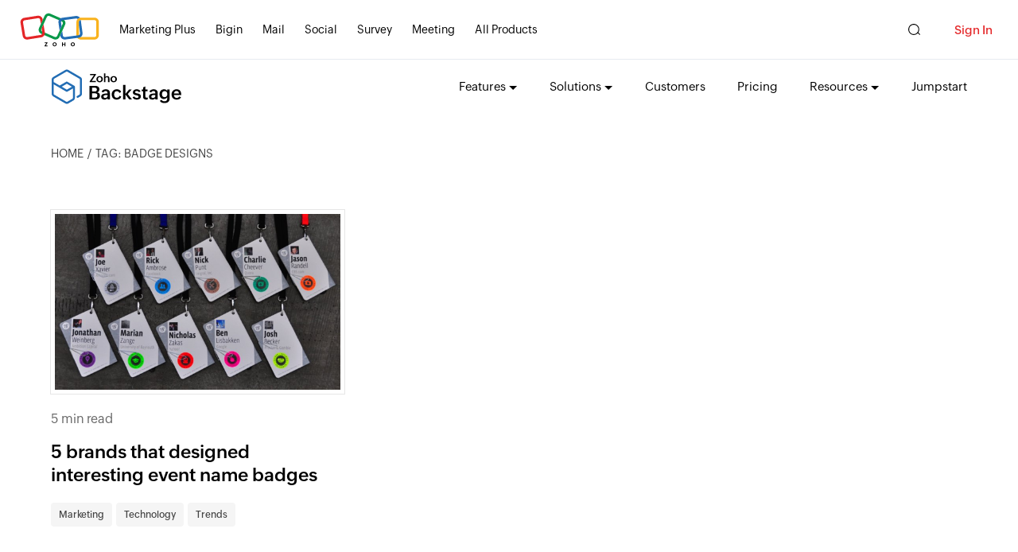

--- FILE ---
content_type: text/html; charset=UTF-8
request_url: https://www.zoho.com/backstage/thegreenroom/tag/badge-designs
body_size: 9220
content:
<!DOCTYPE html><html lang="en" dir="ltr" zdblogs-lang="en"><head class="no-js"><meta charset="utf-8" /><link rel="canonical" href="https://www.zoho.com/backstage/thegreenroom/tag/badge-designs" /><meta name="robots" content="max-image-preview:large" /><meta property="og:site_name" content="The Green Room – A Zoho Backstage Publication" /><meta property="og:type" content="object" /><meta property="og:url" content="https://www.zoho.com/backstage/thegreenroom/tag/badge-designs" /><meta property="og:title" content="badge designs Archives - The Green Room – A Zoho Backstage Publication" /><meta property="og:locale" content="en_US" /><meta name="twitter:title" content="badge designs Archives - The Green Room – A Zoho Backstage Publication" /><meta name="viewport" content="width=device-width, initial-scale=1.0" /><link rel="shortcut icon" href="https://www.zohowebstatic.com/sites/zweb/images/favicon.ico" type="image/vnd.microsoft.icon" /><link rel="preconnect" href="//webfonts.zohowebstatic.com"><link rel="dns-prefetch" href="//webfonts.zohowebstatic.com"><link rel="preconnect" href="//static.zohocdn.com"><link rel="dns-prefetch" href="//static.zohocdn.com"><link rel="preconnect" href="//zdblogs.zohowebstatic.com"><link rel="dns-prefetch" href="//zdblogs.zohowebstatic.com"><link rel="preconnect" href="//www.zohowebstatic.com"><link rel="dns-prefetch" href="//www.zohowebstatic.com"><link rel="preconnect" href="//oweb.zohowebstatic.com"><link rel="dns-prefetch" href="//oweb.zohowebstatic.com"><link rel="preload" href="https://webfonts.zohowebstatic.com/montserratregular/font.woff2" as="font" type="font/woff2" crossorigin><link rel="preload" href="https://webfonts.zohowebstatic.com/montserratbold/font.woff2" as="font" type="font/woff2" crossorigin><link rel="preload" href="https://static.zohocdn.com/zohofonts/zohopuvi/4.0/Zoho_Puvi_Regular.woff2" as="font" type="font/woff2" crossorigin><link rel="preload" href="https://static.zohocdn.com/zohofonts/zohopuvi/4.0/Zoho_Puvi_Semibold.woff2" as="font" type="font/woff2" crossorigin><script src="//www.zohowebstatic.com/sites/zweb/js/common/var_init.js"></script><title>badge designs Archives - The Green Room – A Zoho Backstage Publication</title><link rel="stylesheet" media="all" href="https://www.zohowebstatic.com/sites/zweb/css/common/zohocustom.css" /><link rel="stylesheet" media="all" href="https://zdblogs.zohowebstatic.com/themes/custom/plugin/zoho_theme1/css/theme.css" /><link rel="stylesheet" media="all" href="https://zdblogs.zohowebstatic.com/themes/custom/plugin/css/zblogs-custom.css" /><link rel="stylesheet" media="all" href="https://www.zohowebstatic.com/sites/zweb/css/product/backstage.css" /><link rel="stylesheet" media="all" href="https://zdblogs.zohowebstatic.com/themes/custom/plugin/product/css/zd_backstage_thegreenroom.css" /><script src="https://www.zohowebstatic.com/sites/zweb/js/ztm/zoho.js"></script></head><body site="zblogs" data-prdname="backstage" data-prdname-display="Backstage" class="zb-tags zw-product-1 zw-product-backstage zw-template-zp_home i18n-en path-tag"> <header><div class="zw-promo-top"></div><div class="zw-global-header"></div><div class="zw-product-header "><div></div></div></header><main><div class="zw-template-inner"><div class="content-wrap"><div class="zb-inner-wrapper"><div class="zb-breadcumbs"><ul><li><a href="/backstage/thegreenroom">HOME</a></li><li>Tag: badge designs</li></ul></div><div class="zb-post-section"><ul class="zb-post-list zpost-box"><li><div class="zpost-img"><a href="/backstage/thegreenroom/interesting-event-name-badges.html"><img loading="lazy" src="https://zdblogs.zohowebstatic.com/sites/backstage/thegreenroom/files/2020-10/1594918480129-560x345.png" width="403" height="202" alt="Designing interesting event name badges" /></a></div><div class="zpost-vtime"><span class="post-views">4.0K views</span> | <span class="post-readtime">5 min read</span></div><h3><a href="/backstage/thegreenroom/interesting-event-name-badges.html">5 brands that designed interesting event name badges</a></h3><div class="zpost-tags"><a href = "/backstage/thegreenroom/event-marketing">Marketing</a><a href = "/backstage/thegreenroom/event-technology">Technology</a><a href = "/backstage/thegreenroom/event-trends">Trends</a></div></li></ul><div class="loadmore-cta">Load More</div><div class="block block-zoho-custom-changes block-zoho-blog-pager-block"></div></div></div></div></div></main><section class="footer-subscribe"><div class="subscribe-box"><h2>Subscribe to The Green Room</h2><p>Sign up here and get all the most relevant MICE industry content delivered right to your inbox once a month.</p><div class="subscribe-form"><div class="non_eu_form"><meta content="width=device-width,initial-scale=1.0, maximum-scale=1.0, user-scalable=0" name="viewport"><script type="text/javascript" src="https://ma.zoho.in/js/optin.min.js" onload="setupSF('sf3z5327ff7b998ffc89e4ae939a038709e955edfe72115f035e4773bb97cf7a4827','ZCFORMVIEW',false,'light')"></script><script type="text/javascript">
function runOnFormSubmit_sf3z5327ff7b998ffc89e4ae939a038709e955edfe72115f035e4773bb97cf7a4827(th){
};
</script><style>
@media only screen and (max-width: 319px){
#zcOptinSuccessPopup{
width:100% !important;
max-width:260px;
top:24% !important;
left:30% !important;
}
#THANKS_PAGE_BODY_PARENT{
width:100% !important;
}
#THANKS_PAGE_CONTAINER{
padding:0px !important;
}
#THANKSPAGE{
padding:10px !important;
}
#THANKS_PAGE_BODY{
padding:20px !important;
}
}
@media screen and (min-width: 320px) and (max-width: 580px){
#zcOptinSuccessPopup{
width:100% !important;
max-width:220px;
top:5% !important;
left:10% !important;
}
#THANKS_PAGE_BODY_PARENT{
width:100% !important;
}
#THANKS_PAGE_CONTAINER{
padding:0px !important;
}
#THANKSPAGE{
padding:10px !important;
}
#THANKS_PAGE_BODY{
padding:20px !important;
}
}
@media screen and (min-width: 374px) and (max-width: 680px){
#zcOptinSuccessPopup{
width:100% !important;
max-width:220px;
top:5% !important;
left:18% !important;
}
#THANKS_PAGE_BODY_PARENT{
width:100% !important;
}
#THANKS_PAGE_CONTAINER{
padding:0px !important;
}
#THANKSPAGE{
padding:10px !important;
}
#THANKS_PAGE_BODY{
padding:20px !important;
}
}
@media screen and (min-width:581px) and (max-width: 767px){
#zcOptinSuccessPopup{
width:100% !important;
max-width:500px;
top:24% !important;
left:6% !important;
}
#THANKS_PAGE_BODY_PARENT{
width:100% !important;
}
#THANKS_PAGE_CONTAINER{
padding:0px !important;
}
#THANKSPAGE{
padding:10px !important;
}
#THANKS_PAGE_BODY{
padding:20px !important;
}
}
@media only screen  and (min-width : 1025px) {
#zcOptinSuccessPopup{
width:100% !important;
max-width:700px;
top:24% !important;
left:21% !important;
}
#THANKS_PAGE_BODY_PARENT{
width:100% !important;
}
#THANKS_PAGE_CONTAINER{
padding:0px !important;
}
#THANKSPAGE{
padding:10px !important;
}
#THANKS_PAGE_BODY{
padding:20px !important;
}
}
@media only screen and (min-width:1200) and (max-width: 1500px){
#zcOptinSuccessPopup{
width:100% !important;
max-width:700px;
top:24% !important;
left:20% !important;
}
#THANKS_PAGE_BODY_PARENT{
width:100% !important;
}
#THANKS_PAGE_CONTAINER{
padding:0px !important;
}
#THANKSPAGE{
padding:10px !important;
}
#THANKS_PAGE_BODY{
padding:20px !important;
}
}
@media only screen and (min-width:1501px) and (max-width: 1700px){
#zcOptinSuccessPopup{
width:100% !important;
max-width:700px;
top:24% !important;
left:25% !important;
}
#THANKS_PAGE_BODY_PARENT{
width:100% !important;
}
#THANKS_PAGE_CONTAINER{
padding:0px !important;
}
#THANKSPAGE{
padding:10px !important;
}
#THANKS_PAGE_BODY{
padding:20px !important;
}
}
@media only screen  and (min-width : 1824px) {
#zcOptinSuccessPopup{
width:100% !important;
max-width:700px;
top:24% !important;
left:30% !important;
}
#THANKS_PAGE_BODY_PARENT{
width:100% !important;
}
#THANKS_PAGE_CONTAINER{
padding:0px !important;
}
#THANKSPAGE{
padding:10px !important;
}
#THANKS_PAGE_BODY{
padding:20px !important;
}
}
@media only screen and (min-width : 768px) and (max-width : 1024px){
#zcOptinSuccessPopup{
width:100% !important;
max-width:600px;
top:14% !important;
left:18.7% !important;
}
#THANKS_PAGE_BODY_PARENT{
width:100% !important;
}
#THANKS_PAGE_CONTAINER{
padding:0px !important;
}
#THANKSPAGE{
padding:10px !important;
}
#THANKS_PAGE_BODY{
padding:20px !important;
}
}
#customForm > div
{
margin: 0 auto
}
input#EMBED_FORM_EMAIL_LABEL::placeholder {
color: lightgray;
}
</style><title>Zoho Corporation</title><div name="signupFormContainer"><input type="hidden" id="signupTmplName" value="quick_form_8"><input type="hidden" value="0" id="recapThemeOptin"><input type="hidden" id="orgNameFull" value="Zoho Corporation"><div id="sf3z5327ff7b998ffc89e4ae939a038709e955edfe72115f035e4773bb97cf7a4827" data-type="signupform"><div id="customForm"><div class="quick_form_8_css" style="" name="SIGNUP_BODY"><div><span style="font-size: 14px; font-family: &quot;Arial&quot;; font-weight: bold; color: rgb(136, 136, 136); text-align: left; padding: 10px 20px 5px; width: 100%; display: none" id="SIGNUP_HEADING">Join Our Newsletter</span><div style="position:relative;"><div id="Zc_SignupSuccess" style="display:none;position:absolute;margin-left:4%;width:90%;background-color: white; padding: 3px; border: 3px solid rgb(194, 225, 154); margin-top: 10px;margin-bottom:10px;word-break:break-all"><table width="100%" cellpadding="0" cellspacing="0" border="0"><tbody><tr><td width="10%"><img class="successicon" src="https://ma.zoho.in/images/challangeiconenable.jpg" align="absmiddle" alt="thumsup"></td><td><span id="signupSuccessMsg" style="color: rgb(73, 140, 132); font-family: sans-serif; font-size: 14px;word-break:break-word">&nbsp;&nbsp;Thank you for Signing Up</span></td></tr></tbody></table></div></div><form method="POST" id="zcampaignOptinForm" style="margin: 0px; width: 100%" action="https://zc1.maillist-manage.in/weboptin.zc" target="_zcSignup"><div style="background-color: rgb(255, 235, 232); padding: 10px; color: rgb(210, 0, 0); font-size: 11px; margin: 20px 10px 0px; border: 1px solid rgb(255, 217, 211); opacity: 1; display: none" id="errorMsgDiv">Please correct the marked field(s) below.</div><div style="/* position: relative; *//* margin: 10px 10px 10px; *//* width: 200px; *//* height: 30px; */display: inline-block;"><div id="Zc_SignupSuccess" style="position: absolute; width: 87%; background-color: white; padding: 3px; border: 3px solid rgb(194, 225, 154); margin-bottom: 10px; word-break: break-all; opacity: 1; display: none"><div style="width: 20px; padding: 5px; display: table-cell"><img class="successicon" src="https://campaigns.zoho.com/images/challangeiconenable.jpg" style="width: 20px"></div><div style="display: table-cell"><span id="signupSuccessMsg" style="color: rgb(73, 140, 132); font-family: sans-serif; font-size: 14px; line-height: 30px; display: block"></span></div></div><input type="text" style="/* outline: none; */width: 97%;color: rgb(68, 68, 68);background-color: rgb(255, 255, 255);border: 1px solid rgb(222, 222, 222);padding: 2px;font-family: Arial;box-sizing: border-box;font-size: 12px;height: 28px;outline: none;box-shadow: none;padding: 8px 15px;font-size: 16px;height: 45px;min-width: 240px;background: #252525;color: #fff;" placeholder="Email" changeitem="SIGNUP_FORM_FIELD" name="CONTACT_EMAIL" id="EMBED_FORM_EMAIL_LABEL"></div><div style="position: relative; margin: 10px; width: 100px; height: 30px; text-align: left; display: inline-block"><input type="button" style="cursor: pointer; appearance: none; color: rgb(255, 255, 255); background-color: #f0483e; white-space: normal; padding: 5px 15px; border-color: #f0483e; text-align: center; outline: none medium; font-family: Arial; border-radius: 3px; border-width: 5px; font-size: 14px; background-position: center bottom; border-style: solid; background-repeat: repeat-x;box-shadow: none;" name="SIGNUP_SUBMIT_BUTTON" id="zcWebOptin" value="Subscribe"></div><input type="hidden" id="fieldBorder" value=""><input type="hidden" id="submitType" name="submitType" value="optinCustomView"><input type="hidden" id="emailReportId" name="emailReportId" value=""><input type="hidden" id="formType" name="formType" value="QuickForm"><input type="hidden" name="zx" id="cmpZuid" value="1df973d6a2"><input type="hidden" name="zcvers" value="2.0"><input type="hidden" name="oldListIds" id="allCheckedListIds" value=""><input type="hidden" id="mode" name="mode" value="OptinCreateView"><input type="hidden" id="zcld" name="zcld" value="13f31fa96cc881ab"><input type="hidden" id="zctd" name="zctd" value=""><input type="hidden" id="document_domain" value=""><input type="hidden" id="zc_Url" value="Zoho-zgpm.maillist-manage.in"><input type="hidden" id="new_optin_response_in" value="0"><input type="hidden" id="duplicate_optin_response_in" value="0"><input type="hidden" name="zc_trackCode" id="zc_trackCode" value="ZCFORMVIEW"><input type="hidden" id="zc_formIx" name="zc_formIx" value="3z5327ff7b998ffc89e4ae939a038709e955edfe72115f035e4773bb97cf7a4827"><input type="hidden" id="viewFrom" value="URL_ACTION"><span style="display: none" id="dt_CONTACT_EMAIL">1,true,6,Lead Email,2</span></form></div></div></div><div style="margin: 0px auto;margin-top:20px;text-align:left;color: #fff;max-width: 450px;font-size: 12px;" id="privacyNotes" identity="privacyNotes"><span>Note: It is our responsibility to protect your privacy and we guarantee that your data will be completely confidential. Read more at <a href="https://www.zoho.com/privacy.html">Privacy Policy</a>.</span></div></div><input type="hidden" id="signupFormType" value="QuickForm_Horizontal"><div style="position:relative;"><div id="Zc_SignupSuccess" style="display:none;position:absolute;margin-left:4%;width:90%;background-color: white; padding: 3px; border: 3px solid rgb(194, 225, 154);margin-bottom:10px;word-break: break-all;"><table width="100%" cellpadding="0" cellspacing="0" border="0"><tbody><tr><td width="10%"><img class="successicon" src="//campaigns.zoho.in/images/challangeiconenable.jpg" align="absmiddle"></td><td><span id="signupSuccessMsg" style="color: rgb(73, 140, 132); font-family: sans-serif; font-size: 14px;word-break:break-word">&nbsp;&nbsp;Thank you for Signing Up</span></td></tr></tbody></table></div></div><div id="zcOptinOverLay" oncontextmenu="return false" style="display:none;text-align: center; background-color: rgb(0, 0, 0); opacity: 0.5; z-index: 100; position: fixed; width: 100%; top: 0px; left: 0px; height: 988px;"></div><div id="zcOptinSuccessPopup" style="margin:0px auto;display:none;z-index: 9999;width: 800px; height:24%;top: 84px;position: fixed; left: 26%;background-color: #FFFFFF;border-color: #E6E6E6; border-style: solid; border-width: 1px; box-shadow: 0 1px 10px #424242;padding: 35px;"><span style="position: absolute;top: -16px;right: -14px;z-index:1;cursor: pointer;" onclick="closeSuccessPopup()"><img src="//campaigns.zoho.in/images/videoclose.png"></span><div id="zcOptinSuccessPanel"></div></div></div><div id="zcOptinOverLay" oncontextmenu="return false" style="display:none;text-align: center; background-color: rgb(0, 0, 0); opacity: 0.5; z-index: 100; position: fixed; width: 100%; top: 0px; left: 0px; height: 988px;"></div><div id="zcOptinSuccessPopup" style="display:none;z-index: 9999;width: 800px; height: 40%;top: 84px;position: fixed; left: 26%;background-color: #FFFFFF;border-color: #E6E6E6; border-style: solid; border-width: 1px; box-shadow: 0 1px 10px #424242;padding: 35px;"><span style="position: absolute;top: -16px;right:-14px;z-index:99999;cursor: pointer;" id="closeSuccess"><img src="https://ma.zoho.in/images/videoclose.png" alt="close"></span><div id="zcOptinSuccessPanel"></div></div></div><div class="eu_form" style="display: none;"><meta content="width=device-width,initial-scale=1.0, maximum-scale=1.0, user-scalable=0"	name="viewport"><script type="text/javascript" src="https://jvlz-zcmp.maillist-manage.eu/js/optin.min.js"
onload="setupSF('sf3zcb35d7a7687c0e20d65a38b9f55f245e4b87c9c5d9b0b74737897b2546c28de6','ZCFORMVIEW',false,'acc',false,'2')"></script><script type="text/javascript">
function runOnFormSubmit_sf3zcb35d7a7687c0e20d65a38b9f55f245e4b87c9c5d9b0b74737897b2546c28de6(th) {
};
</script><style>
#sf3zcb35d7a7687c0e20d65a38b9f55f245e4b87c9c5d9b0b74737897b2546c28de6 #customForm *:not(.dateClass) {
-webkit-box-sizing: border-box !important;
-moz-box-sizing: border-box !important;
box-sizing: border-box !important;
word-break: break-word;
overflow-wrap: break-word;
}
#sf3zcb35d7a7687c0e20d65a38b9f55f245e4b87c9c5d9b0b74737897b2546c28de6 .dateClass {
-webkit-box-sizing: unset !important;
-moz-box-sizing: unset !important;
box-sizing: unset !important;
word-break: break-word;
overflow-wrap: break-word;
}
@media only screen and (max-width: 319px) {
#sf3zcb35d7a7687c0e20d65a38b9f55f245e4b87c9c5d9b0b74737897b2546c28de6 #signupMainDiv {
width: 220px !important;
min-width: 220px !important;
margin: 0px auto !important;
}
#sf3zcb35d7a7687c0e20d65a38b9f55f245e4b87c9c5d9b0b74737897b2546c28de6 #SIGNUP_PAGE {
padding: 0px !important
}
#sf3zcb35d7a7687c0e20d65a38b9f55f245e4b87c9c5d9b0b74737897b2546c28de6 [changeitem="SIGNUP_FORM_FIELD"] {
width: 94% !important;
}
#sf3zcb35d7a7687c0e20d65a38b9f55f245e4b87c9c5d9b0b74737897b2546c28de6 .zcinputbox {
width: 100% !important;
max-width: 100% !important;
float: none !important;
}
#sf3zcb35d7a7687c0e20d65a38b9f55f245e4b87c9c5d9b0b74737897b2546c28de6 #captchaDiv {
width: 69.5% !important;
}
#sf3zcb35d7a7687c0e20d65a38b9f55f245e4b87c9c5d9b0b74737897b2546c28de6 #captcha {
width: 69.5% !important;
}
#sf3zcb35d7a7687c0e20d65a38b9f55f245e4b87c9c5d9b0b74737897b2546c28de6 #recapDiv {
margin-left: 0px !important;
max-width: 100% !important;
overflow: hidden !important;
}
#sf3zcb35d7a7687c0e20d65a38b9f55f245e4b87c9c5d9b0b74737897b2546c28de6 #relCaptcha {
margin-right: 11px !important;
}
#sf3zcb35d7a7687c0e20d65a38b9f55f245e4b87c9c5d9b0b74737897b2546c28de6 #imgBlock {
width: 220px !important;
}
#sf3zcb35d7a7687c0e20d65a38b9f55f245e4b87c9c5d9b0b74737897b2546c28de6 .recaptcha {
transform: scale(0.55);
-webkit-transform: scale(0.55);
transform-origin: 0 0;
-webkit-transform-origin: 0 0;
margin-left: 0px
}
}
@media screen and (min-width: 320px) and (max-width: 580px) {
#sf3zcb35d7a7687c0e20d65a38b9f55f245e4b87c9c5d9b0b74737897b2546c28de6 #signupMainDiv {
width: 280px !important;
min-width: 280px !important;
margin: 0px auto !important;
}
#sf3zcb35d7a7687c0e20d65a38b9f55f245e4b87c9c5d9b0b74737897b2546c28de6 #imgBlock {
width: 280px !important;
}
#sf3zcb35d7a7687c0e20d65a38b9f55f245e4b87c9c5d9b0b74737897b2546c28de6 #SIGNUP_PAGE {
padding: 0px !important
}
#sf3zcb35d7a7687c0e20d65a38b9f55f245e4b87c9c5d9b0b74737897b2546c28de6 .zcinputbox {
width: 100% !important;
max-width: 100% !important;
float: none !important;
}
#sf3zcb35d7a7687c0e20d65a38b9f55f245e4b87c9c5d9b0b74737897b2546c28de6 [changeitem="SIGNUP_FORM_FIELD"] {
width: 95% !important;
}
#sf3zcb35d7a7687c0e20d65a38b9f55f245e4b87c9c5d9b0b74737897b2546c28de6 #captchaDiv {
width: 76% !important;
}
#sf3zcb35d7a7687c0e20d65a38b9f55f245e4b87c9c5d9b0b74737897b2546c28de6 #captcha {
width: 76% !important;
}
#sf3zcb35d7a7687c0e20d65a38b9f55f245e4b87c9c5d9b0b74737897b2546c28de6 #recapDiv {
margin-left: 0px !important;
max-width: 100% !important;
overflow: hidden !important;
}
#sf3zcb35d7a7687c0e20d65a38b9f55f245e4b87c9c5d9b0b74737897b2546c28de6 #captchaParent {
width: 100% !important;
max-width: 100% !important;
}
#sf3zcb35d7a7687c0e20d65a38b9f55f245e4b87c9c5d9b0b74737897b2546c28de6 #captchaText {
width: 95.7% !important;
}
#sf3zcb35d7a7687c0e20d65a38b9f55f245e4b87c9c5d9b0b74737897b2546c28de6 #relCaptcha {
margin-right: 9px !important;
}
#sf3zcb35d7a7687c0e20d65a38b9f55f245e4b87c9c5d9b0b74737897b2546c28de6 #capRequired {
margin-right: -10px !important;
}
#sf3zcb35d7a7687c0e20d65a38b9f55f245e4b87c9c5d9b0b74737897b2546c28de6 .recaptcha {
transform: scale(0.72);
-webkit-transform: scale(0.75);
transform-origin: 0 0;
-webkit-transform-origin: 0 0;
margin-left: 0px
}
}
@media screen and (min-width:581px) and (max-width: 640px) {
#sf3zcb35d7a7687c0e20d65a38b9f55f245e4b87c9c5d9b0b74737897b2546c28de6 #signupMainDiv {
width: 440px !important;
min-width: 440px !important;
margin: 0px auto !important;
}
#sf3zcb35d7a7687c0e20d65a38b9f55f245e4b87c9c5d9b0b74737897b2546c28de6 #imgBlock {
width: 440px !important;
}
#sf3zcb35d7a7687c0e20d65a38b9f55f245e4b87c9c5d9b0b74737897b2546c28de6 [name="SIGNUP_FORM_LABEL"] {
float: none !important;
}
#sf3zcb35d7a7687c0e20d65a38b9f55f245e4b87c9c5d9b0b74737897b2546c28de6 .zcinputbox {
width: 100% !important;
max-width: 100% !important;
float: none !important;
}
#sf3zcb35d7a7687c0e20d65a38b9f55f245e4b87c9c5d9b0b74737897b2546c28de6 [changeitem="SIGNUP_FORM_FIELD"] {
width: 95% !important;
}
#sf3zcb35d7a7687c0e20d65a38b9f55f245e4b87c9c5d9b0b74737897b2546c28de6 #captcha {
width: 84.4% !important;
}
#sf3zcb35d7a7687c0e20d65a38b9f55f245e4b87c9c5d9b0b74737897b2546c28de6 #recapDiv {
margin-left: 0px !important;
max-width: 100% !important;
overflow: hidden !important;
}
#sf3zcb35d7a7687c0e20d65a38b9f55f245e4b87c9c5d9b0b74737897b2546c28de6 #captchaParent {
float: none !important;
max-width: 100% !important;
width: 100% !important;
}
#sf3zcb35d7a7687c0e20d65a38b9f55f245e4b87c9c5d9b0b74737897b2546c28de6 #captchaText {
width: 96% !important;
}
#sf3zcb35d7a7687c0e20d65a38b9f55f245e4b87c9c5d9b0b74737897b2546c28de6 #relCaptcha {
margin-right: 14px !important;
}
#sf3zcb35d7a7687c0e20d65a38b9f55f245e4b87c9c5d9b0b74737897b2546c28de6 #capRequired {
margin-right: -10px !important;
}
#sf3zcb35d7a7687c0e20d65a38b9f55f245e4b87c9c5d9b0b74737897b2546c28de6 .recaptcha {
transform: scale(1.13);
-webkit-transform: scale(1.45);
margin-bottom: 40px;
transform-origin: 0 0;
-webkit-transform-origin: 0 0;
margin-left: 0px
}
}
@media screen and (min-width:645px) and (max-width: 767px) {
#sf3zcb35d7a7687c0e20d65a38b9f55f245e4b87c9c5d9b0b74737897b2546c28de6 #signupMainDiv {
width: 440px !important;
min-width: 440px !important;
margin: 0px auto !important;
}
#sf3zcb35d7a7687c0e20d65a38b9f55f245e4b87c9c5d9b0b74737897b2546c28de6 #imgBlock {
width: 440px !important;
}
#sf3zcb35d7a7687c0e20d65a38b9f55f245e4b87c9c5d9b0b74737897b2546c28de6 [name="SIGNUP_FORM_LABEL"] {
float: none !important;
}
#sf3zcb35d7a7687c0e20d65a38b9f55f245e4b87c9c5d9b0b74737897b2546c28de6 .zcinputbox {
width: 100% !important;
max-width: 100% !important;
float: none !important;
}
#sf3zcb35d7a7687c0e20d65a38b9f55f245e4b87c9c5d9b0b74737897b2546c28de6 [changeitem="SIGNUP_FORM_FIELD"] {
width: 95% !important;
}
#sf3zcb35d7a7687c0e20d65a38b9f55f245e4b87c9c5d9b0b74737897b2546c28de6 #captchaDiv {
width: 84.4% !important;
}
#sf3zcb35d7a7687c0e20d65a38b9f55f245e4b87c9c5d9b0b74737897b2546c28de6 #captcha {
width: 84.4% !important;
}
#sf3zcb35d7a7687c0e20d65a38b9f55f245e4b87c9c5d9b0b74737897b2546c28de6 #captchaParent {
float: none !important;
max-width: 100% !important;
width: 100% !important;
}
#sf3zcb35d7a7687c0e20d65a38b9f55f245e4b87c9c5d9b0b74737897b2546c28de6 #captchaText {
width: 96% !important;
}
#sf3zcb35d7a7687c0e20d65a38b9f55f245e4b87c9c5d9b0b74737897b2546c28de6 #relCaptcha {
margin-right: 14px !important;
}
#sf3zcb35d7a7687c0e20d65a38b9f55f245e4b87c9c5d9b0b74737897b2546c28de6 #recapDiv {
margin-left: 0px !important;
max-width: 100% !important;
overflow: hidden !important;
}
#sf3zcb35d7a7687c0e20d65a38b9f55f245e4b87c9c5d9b0b74737897b2546c28de6 #capRequired {
margin-right: -10px !important;
}
#sf3zcb35d7a7687c0e20d65a38b9f55f245e4b87c9c5d9b0b74737897b2546c28de6 .recaptcha {
transform: scale(1.13);
-webkit-transform: scale(1.25);
margin-bottom: 40px;
transform-origin: 0 0;
-webkit-transform-origin: 0 0;
margin-left: 0px
}
}
@media only screen and (min-width : 1025px) {
#sf3zcb35d7a7687c0e20d65a38b9f55f245e4b87c9c5d9b0b74737897b2546c28de6 #signupMainDiv {
width: 600px !important;
min-width: 600px !important;
margin: 0px auto !important;
}
#sf3zcb35d7a7687c0e20d65a38b9f55f245e4b87c9c5d9b0b74737897b2546c28de6 #imgBlock {
width: 600px !important;
}
#sf3zcb35d7a7687c0e20d65a38b9f55f245e4b87c9c5d9b0b74737897b2546c28de6 .recaptcha {
transform: scale(1.03);
-webkit-transform: scale(1.08);
transform-origin: 0 0;
-webkit-transform-origin: 0 0;
margin-left: 130px
}
}
@media only screen and (min-width : 1824px) {
#sf3zcb35d7a7687c0e20d65a38b9f55f245e4b87c9c5d9b0b74737897b2546c28de6 #signupMainDiv {
width: 600px !important;
min-width: 600px !important;
margin: 0px auto !important;
}
#sf3zcb35d7a7687c0e20d65a38b9f55f245e4b87c9c5d9b0b74737897b2546c28de6 #imgBlock {
width: 600px !important;
}
#sf3zcb35d7a7687c0e20d65a38b9f55f245e4b87c9c5d9b0b74737897b2546c28de6 .recaptcha {
transform: scale(1.03);
-webkit-transform: scale(1.08);
transform-origin: 0 0;
-webkit-transform-origin: 0 0;
margin-left: 130px
}
}
@media only screen and (min-device-width: 1200px) and (max-device-width:1200px) {
#sf3zcb35d7a7687c0e20d65a38b9f55f245e4b87c9c5d9b0b74737897b2546c28de6 #signupMainDiv {
width: 600px !important;
min-width: 600px !important;
margin: 0px auto !important;
}
#sf3zcb35d7a7687c0e20d65a38b9f55f245e4b87c9c5d9b0b74737897b2546c28de6 #imgBlock {
width: 600px !important;
}
#sf3zcb35d7a7687c0e20d65a38b9f55f245e4b87c9c5d9b0b74737897b2546c28de6 .recaptcha {
transform: scale(1.03);
-webkit-transform: scale(1.08);
transform-origin: 0 0;
-webkit-transform-origin: 0 0;
margin-left: 130px
}
}
@media only screen and (min-width : 321px) and (max-width : 519px) {
#sf3zcb35d7a7687c0e20d65a38b9f55f245e4b87c9c5d9b0b74737897b2546c28de6 #signupMainDiv {
width: 300px !important;
min-width: 240px !important;
margin: 0px auto !important;
}
#sf3zcb35d7a7687c0e20d65a38b9f55f245e4b87c9c5d9b0b74737897b2546c28de6 #imgBlock {
width: 300px !important;
}
#sf3zcb35d7a7687c0e20d65a38b9f55f245e4b87c9c5d9b0b74737897b2546c28de6 #captchaDiv {
width: 81.4% !important;
}
#sf3zcb35d7a7687c0e20d65a38b9f55f245e4b87c9c5d9b0b74737897b2546c28de6 #captcha {
width: 81.4% !important;
}
#sf3zcb35d7a7687c0e20d65a38b9f55f245e4b87c9c5d9b0b74737897b2546c28de6 #relCaptcha {
margin-right: 3px !important;
}
#sf3zcb35d7a7687c0e20d65a38b9f55f245e4b87c9c5d9b0b74737897b2546c28de6 .recaptcha {
transform: scale(0.72);
-webkit-transform: scale(0.75);
transform-origin: 0 0;
-webkit-transform-origin: 0 0;
margin-left: 0px
}
}
@media only screen and (min-width : 521px) and (max-width : 719px) {
#sf3zcb35d7a7687c0e20d65a38b9f55f245e4b87c9c5d9b0b74737897b2546c28de6 #signupMainDiv {
width: 500px !important;
min-width: 240px !important;
margin: 0px auto !important;
}
#sf3zcb35d7a7687c0e20d65a38b9f55f245e4b87c9c5d9b0b74737897b2546c28de6 #imgBlock {
width: 500px !important;
}
#sf3zcb35d7a7687c0e20d65a38b9f55f245e4b87c9c5d9b0b74737897b2546c28de6 #captchaDiv {
width: 81.4% !important;
}
#sf3zcb35d7a7687c0e20d65a38b9f55f245e4b87c9c5d9b0b74737897b2546c28de6 #captcha {
width: 81.4% !important;
}
#sf3zcb35d7a7687c0e20d65a38b9f55f245e4b87c9c5d9b0b74737897b2546c28de6 #relCaptcha {
margin-right: 3px !important;
}
#sf3zcb35d7a7687c0e20d65a38b9f55f245e4b87c9c5d9b0b74737897b2546c28de6 .recaptcha {
transform: scale(0.72);
-webkit-transform: scale(0.75);
transform-origin: 0 0;
-webkit-transform-origin: 0 0;
margin-left: 0px
}
}
@media only screen and (min-width : 768px) and (max-width : 1024px) {
#sf3zcb35d7a7687c0e20d65a38b9f55f245e4b87c9c5d9b0b74737897b2546c28de6 #signupMainDiv {
width: 500px !important;
min-width: 240px !important;
margin: 0px auto !important;
}
#sf3zcb35d7a7687c0e20d65a38b9f55f245e4b87c9c5d9b0b74737897b2546c28de6 #imgBlock {
width: 500px !important;
}
#sf3zcb35d7a7687c0e20d65a38b9f55f245e4b87c9c5d9b0b74737897b2546c28de6 #captchaDiv {
width: 81.4% !important;
}
#sf3zcb35d7a7687c0e20d65a38b9f55f245e4b87c9c5d9b0b74737897b2546c28de6 #captcha {
width: 81.4% !important;
}
#sf3zcb35d7a7687c0e20d65a38b9f55f245e4b87c9c5d9b0b74737897b2546c28de6 #relCaptcha {
margin-right: 3px !important;
}
#sf3zcb35d7a7687c0e20d65a38b9f55f245e4b87c9c5d9b0b74737897b2546c28de6 .recaptcha {
transform: scale(0.90);
-webkit-transform: scale(0.90);
transform-origin: 0 0;
-webkit-transform-origin: 0 0;
margin-left: 134px
}
}
#sf3zcb35d7a7687c0e20d65a38b9f55f245e4b87c9c5d9b0b74737897b2546c28de6 .bdr_btm_hover {
background-color: #f9f9f9;
padding: 10px;
}
#sf3zcb35d7a7687c0e20d65a38b9f55f245e4b87c9c5d9b0b74737897b2546c28de6 .bdr_btm {
padding: 10px
}
#sf3zcb35d7a7687c0e20d65a38b9f55f245e4b87c9c5d9b0b74737897b2546c28de6 .f14 {
font-size: 14px
}
</style><div id="sf3zcb35d7a7687c0e20d65a38b9f55f245e4b87c9c5d9b0b74737897b2546c28de6" data-type="signupform"><div id="customForm"><input type="hidden" id="recapTheme" value="2"><input type="hidden" id="isRecapIntegDone" value="false"><input type="hidden" id="signupFormMode" value="copyCode"><input type="hidden" id="signupFormType" value="LargeForm_Vertical"><input type="hidden" id="recapModeTheme" value=""><input type="hidden" id="signupFormMode"	value="copyCode"><div name="SIGNUP_PAGE" class="large_form_1_css" id="SIGNUP_PAGE"><div name="" changeid="" changename="" style="margin:0px auto ;display: none;"><div id="imgBlock" name="LOGO_DIV" logo="true"	style="width: 600px; margin: 0px auto; padding-bottom: 10px; text-align: left; padding-top: 10px;"></div></div><br><div id="signupMainDiv"	style="margin: 0px auto; width: 100%; min-width: 230px; max-width: 600px;"	name="SIGNUPFORM" changeid="SIGNUPFORM" changename="SIGNUPFORM"><div style="display: flex;align-items: center;"><div style="position:relative;"><div id="Zc_SignupSuccess"	style="display:none;position:absolute;margin-left:4%;width:90%;background-color: white; padding: 3px; border: 3px solid rgb(194, 225, 154); margin-top: 10px;margin-bottom:10px;word-break:break-all"><table width="100%" cellpadding="0" cellspacing="0" border="0"><tbody><tr><td width="10%"><img class="successicon"	src="https://jvlz-zcmp.maillist-manage.eu/images/challangeiconenable.jpg"	align="absmiddle"></td><td><span id="signupSuccessMsg"	style="color: rgb(73, 140, 132); font-family: sans-serif; font-size: 14px;word-break:break-word">&nbsp;&nbsp;Thank	you for Signing Up</span></td></tr></tbody></table></div></div><form method="POST" id="zcampaignOptinForm" style="margin:auto;"	action="https://jvlz-zcmp.maillist-manage.eu/weboptin.zc" target="_zcSignup"><div id="SIGNUP_BODY_ALL" name="SIGNUP_BODY_ALL"	style="border: 1px none rgb(218, 216, 216);"><h1 style="display: none;color: rgb(255, 255, 255); background-color: rgb(21, 111, 137); word-break: break-word; padding: 20px; margin: 0px; border-color: rgb(21, 111, 137); font-family: Arial; text-align: left; border-width: 1px; font-size: 17px; border-style: none;"	id="SIGNUP_HEADING" name="SIGNUP_HEADING" changeid="SIGNUP_MSG"	changetype="SIGNUP_HEADER">Join Our Newsletter</h1><div style="background-color: transparent; color: rgb(68, 68, 68);display: flex;align-items: center; font-family: Arial; text-align: center; bottom: 2px; font-size: 11px; opacity: 1;"	id="SIGNUP_BODY" name="SIGNUP_BODY"><div style="margin:0px auto;text-align:left;"><div style="line-height:1.6;" class="" changeid="SIGNUP_MSG"	id="SIGNUP_DESCRIPTION" changetype="SIGNUP_DESCRIPTION"></div><div style="display:none;background-color:#FFEBE8;padding:10px 10px; color:#d20000; font-size:11px; margin:10px 0px;border:solid 1px #ffd9d3; margin-top:20px;"	id="errorMsgDiv">&nbsp;&nbsp;Please correct the marked field(s)	below.</div><div style="display: flex;align-items: center;"><div style="font-size:12px; " name="fieldsdivSf"	class="zcsffieldsdiv"><div style="padding:10px 0px 10px 0px;"><div style=""><div style="display: none; width: 130px; margin-right: 5px; font-family: Arial; color: rgb(51, 51, 51); text-align: left; font-size: 12px; float: left; margin-top: 5px;"	name="SIGNUP_FORM_LABEL">Contact Email&nbsp;<span name="SIGNUP_REQUIRED"	style="color: rgb(180, 0, 0); font-family: Arial; font-size: 11px;">*</span></div><div style="width:60%; float:left; min-width:170px; max-width:70%;"	class="zcinputbox"><input placeholder="Email Address"	name="CONTACT_EMAIL"	changeitem="SIGNUP_FORM_FIELD"	style="/* outline: none; */width: 97%;color: rgb(68, 68, 68);background-color: rgb(255, 255, 255);border: 1px solid rgb(222, 222, 222);padding: 2px;font-family: Arial;box-sizing: border-box;font-size: 12px;height: 28px;outline: none;box-shadow: none;padding: 8px 15px;font-size: 16px;height: 45px;min-width: 240px;background: #252525;color: #fff;"	maxlength="100" type="email"><span style="display:none"	id="dt_CONTACT_EMAIL">1,true,6,Contact	Email,2</span></div></div><div style="clear:both"></div></div><div style="padding:10px 0px 10px 0px; display: none;"><div style=""><div style="width: 130px; margin-right: 5px; font-family: Arial; color: rgb(51, 51, 51); text-align: left; font-size: 12px; float: left; margin-top: 5px;"	name="SIGNUP_FORM_LABEL">Name&nbsp;</div><div style="width:60%; float:left; min-width:170px; max-width:70%;"	class="zcinputbox"><input name="LASTNAME"	changeitem="SIGNUP_FORM_FIELD"	style="width: 97%; color: rgb(68, 68, 68); background-color: rgb(255, 255, 255); border: 1px solid rgb(222, 222, 222); padding: 2px; font-family: Arial; box-sizing: border-box; font-size: 12px; height: 28px;"	maxlength="100" type="text"><span style="display:none"	id="dt_LASTNAME">1,false,1,Last	Name,2</span></div></div><div style="clear:both"></div></div><div style="padding:10px 0px 10px 0px; display: none;"><div style=""><div style="width: 130px; margin-right: 5px; font-family: Arial; color: rgb(51, 51, 51); text-align: left; font-size: 12px; float: left; margin-top: 5px;"	name="SIGNUP_FORM_LABEL">Country&nbsp;<span	name="SIGNUP_REQUIRED"	style="color: rgb(180, 0, 0); font-family: Arial; font-size: 11px;">*</span></div><div style="width:60%; float:left; min-width:170px; max-width:70%;position:relative"	class="zgdprform-countrylist-container zcinputbox"><select name="CONTACT_CF12"	style="width: 97%; color: rgb(68, 68, 68); background-color: rgb(255, 255, 255); border: 1px solid rgb(222, 222, 222); padding: 2px; font-family: Arial; box-sizing: border-box; font-size: 12px; height: 28px;"	zc_display_name="Country"	changeitem="SIGNUP_FORM_FIELD"><option value="Afghanistan">Afghanistan</option><option value="Aland Islands">Aland Islands</option><option value="Albania">Albania</option><option value="Algeria">Algeria</option><option value="American Samoa">American	Samoa</option><option value="Andorra">Andorra</option><option value="Angola">Angola</option><option value="Anguilla">Anguilla</option><option value="Antigua and Barbuda">Antigua	and Barbuda</option><option value="Argentina">Argentina</option><option value="Armenia">Armenia</option><option value="Aruba">Aruba</option><option value="Australia">Australia</option><option value="Austria">Austria</option><option value="Azerbaijan">Azerbaijan</option><option value="Bahamas">Bahamas</option><option value="Bahrain">Bahrain</option><option value="Bangladesh">Bangladesh</option><option value="Barbados">Barbados</option><option value="Belarus">Belarus</option><option value="Belgium">Belgium</option><option value="Belize">Belize</option><option value="Benin">Benin</option><option value="Bermuda">Bermuda</option><option value="Bhutan">Bhutan</option><option value="Bolivia">Bolivia</option><option value="Bonaire">Bonaire</option><option value="Bosnia and Herzegovina">Bosnia and Herzegovina</option><option value="Botswana">Botswana</option><option value="Bouvet Island">Bouvet Island</option><option value="Brazil">Brazil</option><option	value="British Indian Ocean Territory">British Indian Ocean Territory</option><option value="Brunei Darussalam">Brunei	Darussalam</option><option value="Bulgaria">Bulgaria</option><option value="Burkina Faso">Burkina Faso</option><option value="Burundi">Burundi</option><option value="Cambodia">Cambodia</option><option value="Cameroon">Cameroon</option><option value="Canada">Canada</option><option value="Cape Verde">Cape Verde</option><option value="Cayman Islands">Cayman	Islands</option><option value="Central African Republic">Central African Republic</option><option value="Chad">Chad</option><option value="Chile">Chile</option><option value="China">China</option><option value="Christmas Island">Christmas	Island</option><option value="Cocos (Keeling) Islands">Cocos (Keeling) Islands</option><option value="Colombia">Colombia</option><option value="Comoros">Comoros</option><option value="Congo">Congo</option><option value="Congo, Democratic Republic">Congo, Democratic Republic</option><option value="Cook Islands">Cook Islands</option><option value="Costa Rica">Costa Rica</option><option value="Cote d'Ivoire">Cote d'Ivoire</option><option value="Croatia">Croatia</option><option value="Curacao">Curacao</option><option value="Cyprus">Cyprus</option><option value="Czech Republic">Czech	Republic</option><option value="Denmark">Denmark</option><option value="Djibouti">Djibouti</option><option value="Dominica">Dominica</option><option value="Dominican Republic">Dominican	Republic</option><option value="East Timor">East Timor</option><option value="Ecuador">Ecuador</option><option value="Egypt">Egypt</option><option value="El Salvador">El Salvador</option><option value="Equatorial Guinea">Equatorial	Guinea</option><option value="Eritrea">Eritrea</option><option value="Estonia">Estonia</option><option value="Ethiopia">Ethiopia</option><option value="Falkland Islands (Malvinas)">Falkland Islands (Malvinas)</option><option value="Faroe Islands">Faroe Islands</option><option value="Fiji">Fiji</option><option value="Finland">Finland</option><option value="France">France</option><option value="French Guiana">French Guiana</option><option value="French Polynesia">French	Polynesia</option><option value="French Southern Territories">French Southern Territories</option><option value="Gabon">Gabon</option><option value="Gambia">Gambia</option><option value="Georgia">Georgia</option><option value="Germany">Germany</option><option value="Ghana">Ghana</option><option value="Gibraltar">Gibraltar</option><option value="Greece">Greece</option><option value="Greenland">Greenland</option><option value="Grenada">Grenada</option><option value="Guadeloupe">Guadeloupe</option><option value="Guam">Guam</option><option value="Guatemala">Guatemala</option><option value="Guernsey">Guernsey</option><option value="Guinea">Guinea</option><option value="Guinea-bissau">Guinea-bissau</option><option value="Guyana">Guyana</option><option value="Haiti">Haiti</option><option	value="Heard Island and Mcdonald Islands">Heard Island and Mcdonald Islands</option><option	value="Holy See (Vatican City State)">Holy See (Vatican City State)</option><option value="Honduras">Honduras</option><option value="Hong Kong">Hong Kong</option><option value="Hungary">Hungary</option><option value="Iceland">Iceland</option><option value="India">India</option><option value="Indonesia">Indonesia</option><option value="Iraq">Iraq</option><option value="Ireland">Ireland</option><option value="Isle Of Man">Isle Of Man</option><option value="Israel">Israel</option><option value="Italy">Italy</option><option value="Jamaica">Jamaica</option><option value="Japan">Japan</option><option value="Jersey">Jersey</option><option value="Jordan">Jordan</option><option value="Kazakhstan">Kazakhstan</option><option value="Kenya">Kenya</option><option value="Kiribati">Kiribati</option><option value="Kosovo">Kosovo</option><option value="Kuwait">Kuwait</option><option value="Kyrgyzstan">Kyrgyzstan</option><option value="Laos">Laos</option><option value="Latvia">Latvia</option><option value="Lebanon">Lebanon</option><option value="Lesotho">Lesotho</option><option value="Liberia">Liberia</option><option value="Libya">Libya</option><option value="Liechtenstein">Liechtenstein</option><option value="Lithuania">Lithuania</option><option value="Luxembourg">Luxembourg</option><option value="Macau">Macau</option><option value="Macedonia, The Former Yug">Macedonia, The Former Yug</option><option value="Madagascar">Madagascar</option><option value="Malawi">Malawi</option><option value="Malaysia">Malaysia</option><option value="Maldives">Maldives</option><option value="Mali">Mali</option><option value="Malta">Malta</option><option value="Marshall Islands">Marshall	Islands</option><option value="Martinique">Martinique</option><option value="Mauritania">Mauritania</option><option value="Mauritius">Mauritius</option><option value="Mayotte">Mayotte</option><option value="Mexico">Mexico</option><option	value="Micronesia, Federated States">Micronesia, Federated States</option><option value="Moldova">Moldova</option><option value="Monaco">Monaco</option><option value="Mongolia">Mongolia</option><option value="Montenegro">Montenegro</option><option value="Montserrat">Montserrat</option><option value="Morocco">Morocco</option><option value="Mozambique">Mozambique</option><option value="Myanmar">Myanmar</option><option value="Namibia">Namibia</option><option value="Nauru">Nauru</option><option value="Nepal">Nepal</option><option value="Netherlands">Netherlands</option><option value="Netherlands Antilles">Netherlands Antilles</option><option value="New Caledonia">New Caledonia</option><option value="New Zealand">New Zealand</option><option value="Nicaragua">Nicaragua</option><option value="Niger">Niger</option><option value="Nigeria">Nigeria</option><option value="Niue">Niue</option><option value="Norfolk Island">Norfolk	Island</option><option value="Northern Mariana Islands">Northern Mariana Islands</option><option value="Norway">Norway</option><option value="Oman">Oman</option><option value="Pakistan">Pakistan</option><option value="Palau">Palau</option><option value="Palestine">Palestine</option><option value="Panama">Panama</option><option value="Papua New Guinea">Papua New	Guinea</option><option value="Paraguay">Paraguay</option><option value="Peru">Peru</option><option value="Philippines">Philippines</option><option value="Pitcairn">Pitcairn</option><option value="Poland">Poland</option><option value="Portugal">Portugal</option><option value="Puerto Rico">Puerto Rico</option><option value="Qatar">Qatar</option><option value="Reunion">Reunion</option><option value="Romania">Romania</option><option value="Russia">Russia</option><option value="Rwanda">Rwanda</option><option value="Saint Barthelemy">Saint	Barthelemy</option><option value="Saint Helena">Saint Helena</option><option value="Saint Kitts and Nevis">Saint	Kitts and Nevis</option><option value="Saint Lucia">Saint Lucia</option><option value="Saint Martin (French Part)">Saint Martin (French Part)</option><option value="Saint Pierre And Miquelon">Saint Pierre And Miquelon</option><option	value="Saint Vincent and The Grenadines">Saint Vincent and The Grenadines</option><option value="Samoa">Samoa</option><option value="San Marino">San Marino</option><option value="Sao Tome and Principe">Sao	Tome and Principe</option><option value="Saudi Arabia">Saudi Arabia</option><option value="Senegal">Senegal</option><option value="Serbia">Serbia</option><option value="Seychelles">Seychelles</option><option value="Sierra Leone">Sierra Leone</option><option value="Singapore">Singapore</option><option value="Sint Maarten (Dutch Part)">Sint Maarten (Dutch Part)</option><option value="Slovakia">Slovakia</option><option value="Slovenia">Slovenia</option><option value="Solomon Islands">Solomon	Islands</option><option value="Somalia">Somalia</option><option value="South Africa">South Africa</option><option	value="South Georgia and The South Sandwich Islands">South Georgia and The South Sandwich	Islands</option><option value="South Korea">South Korea</option><option value="South Sudan">South Sudan</option><option value="Spain">Spain</option><option value="Sri Lanka">Sri Lanka</option><option value="Suriname">Suriname</option><option value="Svalbard and Jan Mayen">Svalbard and Jan Mayen</option><option value="Swaziland">Swaziland</option><option value="Sweden">Sweden</option><option value="Switzerland">Switzerland</option><option value="Taiwan">Taiwan</option><option value="Tajikistan">Tajikistan</option><option value="Tanzania">Tanzania</option><option value="Thailand">Thailand</option><option value="Togo">Togo</option><option value="Tokelau">Tokelau</option><option value="Tonga">Tonga</option><option value="Trinidad and Tobago">Trinidad	and Tobago</option><option value="Tunisia">Tunisia</option><option value="Turkey">Turkey</option><option value="Turkmenistan">Turkmenistan</option><option value="Turks and Caicos Islands">Turks and Caicos Islands</option><option value="Tuvalu">Tuvalu</option><option value="Uganda">Uganda</option><option value="Ukraine">Ukraine</option><option value="United Arab Emirates">United	Arab Emirates</option><option value="United Kingdom">United	Kingdom</option><option value="United States">United States</option><option	value="United States Minor Outlying Islands">United States Minor Outlying Islands</option><option value="Uruguay">Uruguay</option><option value="Uzbekistan">Uzbekistan</option><option value="Vanuatu">Vanuatu</option><option value="Venezuela">Venezuela</option><option value="Vietnam">Vietnam</option><option value="Virgin Islands (British)">Virgin Islands (British)</option><option value="Virgin Islands (U.S.)">Virgin	Islands (U.S.)</option><option value="Wallis and Futuna">Wallis and	Futuna</option><option value="Western Sahara">Western	Sahara</option><option value="Yemen">Yemen</option><option value="Yugoslavia">Yugoslavia</option><option value="Zambia">Zambia</option><option value="Zimbabwe">Zimbabwe</option><option value="Scotland">Scotland</option><option value="Korea">Korea</option><option value="Syria">Syria</option><option value="Iran">Iran</option><option value="Sudan">Sudan</option><option value="rs">rs</option><option value="Macedonia">Macedonia</option><option value="Macedonia">Macedonia</option><option value="Ivory Coast">Ivory Coast</option><option value="UK">UK</option><option value="Vatican City">Vatican City</option><option value="at">at</option><option value="hr">hr</option><option value="bg">bg</option><option value="Czechia">Czechia</option><option value="Deutschland">Deutschland</option><option value="Беларусь">Беларусь</option><option value="MACEDONIA">MACEDONIA</option><option value="Nl">Nl</option><option value="North Macedonia">North	Macedonia</option><option value="Kosova Republic">Kosova	Republic</option><option value="Bosnia">Bosnia</option><option value="VATICAN CITY">VATICAN CITY</option><option value="USA">USA</option><option value="de">de</option><option value="Es">Es</option><option value="us">us</option><option value="NORTH MACEDONIA">NORTH	MACEDONIA</option><option value="España">España</option><option value="Europe">Europe</option><option value="Surrey">Surrey</option><option value="Dutch">Dutch</option><option value="Netherland">Netherland</option><option value="England">England</option><option value="Mazowieckie">Mazowieckie</option><option value="Balkans">Balkans</option><option value="Holland">Holland</option><option value="Russian Federation">Russian	Federation</option><option value="The Netherlands">The	Netherlands</option><option value="0">0</option><option value="Espaa">Espaa</option><option value="GB">GB</option><option value="FR">FR</option><option value="UA">UA</option><option value="NL">NL</option><option value="ES">ES</option><option value="CY">CY</option><option value="Syrian Arab Republic">Syrian	Arab Republic</option><option value="DE">DE</option><option value="fr">fr</option><option value="ua">ua</option><option value="gb">gb</option><option value="nl">nl</option><option value="es">es</option><option value="Registration Product">Registration Product</option><option value="cy">cy</option><option	value="Democratic Republic of the Congo">Democratic Republic of the Congo</option><option value="pt">pt</option><option value="Cuba">Cuba</option><option value="NN">NN</option><option value="EU">EU</option><option value="XK">XK</option><option value="UNITED_KINGDOM">UNITED_KINGDOM</option><option value="RU">RU</option><option value="PT">PT</option><option value="LT">LT</option><option value="CH">CH</option><option value="IT">IT</option></select><span style="display:none"	id="dt_CONTACT_CF12">1,true,3,Address	Country - Contacts,2</span></div></div><div style="clear:both"></div></div></div><div style="padding: 10px 0px 10px 15px;display:none "	id="captchaOld" class="recaptcha" name="captchaContainer"><div style=""><div style="width: 59%; float: left; min-width: 170px; max-width: 70%;"	id="captchaParent"><img src="//campaigns.zoho.eu/images/refresh_icon.png"	style="cursor: pointer;float:right;margin-right:4px"	onclick="loadCaptcha('https://campaigns.zoho.eu/campaigns/CaptchaVerify.zc?mode=generate',this,'#sf3zcb35d7a7687c0e20d65a38b9f55f245e4b87c9c5d9b0b74737897b2546c28de6');"	id="relCaptcha"><div id="captchaDiv" captcha="true" name=""	style="padding: 20px;background:#fff;border: 1px solid rgb(222, 222, 222);box-sizing: border-box;width:98.8%"></div><input placeholder="Captcha" id="captchaText"	name="captchaText"	changeitem="SIGNUP_FORM_FIELD"	style="margin-top: 5px; width: 98.7%; color: rgb(68, 68, 68); background-color: rgb(255, 255, 255); border: 1px solid rgb(222, 222, 222); padding: 2px; font-family: Arial; box-sizing: border-box; font-size: 12px; height: 28px;"	maxlength="100" type="text"><span name="SIGNUP_REQUIRED" id="capRequired"	style="color: rgb(180, 0, 0); margin-top: -16px; margin-right: -2px; float: right; font-family: Arial; font-size: 11px;">*</span></div></div><div style="clear: both"></div></div><input type="hidden" id="secretid"	value="6LdNeDUUAAAAAG5l7cJfv1AA5OKLslkrOa_xXxLs"><div	style=" border-bottom:#ebebeb dotted 1px; margin-top:10px; clear:both;display: none;"></div><div id="REQUIRED_FIELD_TEXT" changetype="REQUIRED_FIELD_TEXT"	name="SIGNUP_REQUIRED"	style="color: rgb(180, 0, 0); padding: 10px 10px 10px 0px; font-family: Arial; font-size: 11px;display: none;">*</div><div style="padding:10px; text-align:center;"><input type="button" action="Save" id="zcWebOptin"	name="SIGNUP_SUBMIT_BUTTON"	changetype="SIGNUP_SUBMIT_BUTTON_TEXT"	style="cursor: pointer; appearance: none; color: rgb(255, 255, 255); background-color: #f0483e; white-space: normal; padding: 5px 15px; border-color: #f0483e; text-align: center; outline: none medium; font-family: Arial; border-radius: 3px; border-width: 5px; font-size: 14px; background-position: center bottom; border-style: solid; background-repeat: repeat-x;box-shadow: none;"	value="SUBSCRIBE"></div></div></div></div><input type="hidden" id="fieldBorder" value="" onload=""><input type="hidden" name="zc_trackCode" id="zc_trackCode"	value="ZCFORMVIEW" onload=""><input type="hidden" name="viewFrom" id="viewFrom" value="URL_ACTION"><input type="hidden" id="submitType" name="submitType"	value="optinCustomView"><input type="hidden" id="lD" name="lD" value="1f3042b4041131e"><input type="hidden" name="emailReportId" id="emailReportId" value=""><input type="hidden" name="zx" id="cmpZuid" value="14ad050d4f"><input type="hidden" name="zcvers" value="2.0"><input type="hidden" name="oldListIds" id="allCheckedListIds" value=""><input type="hidden" id="mode" name="mode" value="OptinCreateView"><input type="hidden" id="zcld" name="zcld" value="1f3042b4041131e"><input type="hidden" id="zctd" name="zctd" value="1f3042a84964af5"><input type="hidden" id="document_domain" value=""><input type="hidden" id="zc_Url" value="jvlz-zcmp.maillist-manage.eu"><input type="hidden" id="new_optin_response_in" value="0"><input type="hidden" id="duplicate_optin_response_in" value="0"><input type="hidden" id="zc_formIx" name="zc_formIx"	value="3zcb35d7a7687c0e20d65a38b9f55f245e4b87c9c5d9b0b74737897b2546c28de6"></div></form></div><div style="margin: 0px auto;margin-top:20px;text-align:left;color: #fff;max-width: 400px;font-size: 12px;"	id="privacyNotes" identity="privacyNotes"><span>Note: It is our responsibility to protect your privacy and we guarantee that	your data will be completely confidential.</span></div></div></div><input type="hidden" id="isCaptchaNeeded" value="false"><input type="hidden" id="superAdminCap" value="0"><img src="https://jvlz-zcmp.maillist-manage.eu/images/spacer.gif" id="refImage"	onload="referenceSetter(this)" style="display:none;"></div></div><div id="zcOptinOverLay" oncontextmenu="return false"	style="display:none;text-align: center; background-color: rgb(0, 0, 0); opacity: 0.5; z-index: 100; position: fixed; width: 100%; top: 0px; left: 0px; height: 988px;"></div><div id="zcOptinSuccessPopup"	style="display:none;z-index: 9999;width: 800px; height: 40%;top: 84px;position: fixed; left: 26%;background-color: #FFFFFF;border-color: #E6E6E6; border-style: solid; border-width: 1px; box-shadow: 0 1px 10px #424242;padding: 35px;"><span style="position: absolute;top: -16px;right:-14px;z-index:99999;cursor: pointer;"	id="closeSuccess"><img src="https://jvlz-zcmp.maillist-manage.eu/images/videoclose.png"></span><div id="zcOptinSuccessPanel"></div></div></div></div></div></section><footer><div class="zw-product-footer"></div><div class="zw-global-footer"></div><div class="zw-only-copyright"></div><div class="zw-promo-bottom"></div></footer><aside><div class="zw-other-info"></div></aside><script type="application/json" data-drupal-selector="drupal-settings-json">{"path":{"baseUrl":"\/backstage\/thegreenroom\/","pathPrefix":"","currentPath":"tag\/badge-designs","currentPathIsAdmin":false,"isFront":false,"currentLanguage":"en"},"pluralDelimiter":"\u0003","suppressDeprecationErrors":true,"group_details":{"local_home_path":"\/backstage\/thegreenroom","live_home_path":"\/backstage\/thegreenroom","local_domain":"https:\/\/zdblogs.zohocorp.com","live_domain":"https:\/\/www.zoho.com","cdn_domain":"https:\/\/zdblogs.zohowebstatic.com","gid":"1"},"accessed_language":"en","user":{"uid":0,"permissionsHash":"179ffac0967004c09607bb35dc4b9a11377e24c6ad66b20ba829dbeda9f16c2c"}}</script><script src="https://www.zohowebstatic.com/sites/zweb/js/common/zcms.js"></script><script src="https://zdblogs.zohowebstatic.com/core/misc/drupal.init.js"></script><script src="https://www.zohowebstatic.com/sites/zweb/js/common/slick-plugin.js"></script><script src="https://www.zohowebstatic.com/sites/zweb/js/common/zohocustom.js"></script><script src="https://zdblogs.zohowebstatic.com/themes/custom/plugin/zoho_theme1/js/theme.js"></script><script src="https://zdblogs.zohowebstatic.com/themes/custom/plugin/js/zblogs-custom.js"></script><script src="https://www.zohowebstatic.com/sites/zweb/js/product/backstage.js"></script><script src="https://zdblogs.zohowebstatic.com/themes/custom/plugin/product/js/zd_backstage_thegreenroom.js"></script></body></html>

--- FILE ---
content_type: text/html
request_url: https://www.zoho.com/backstage/product-menu/?zredirect=f
body_size: -220
content:
<!DOCTYPE HTML><html><head><meta name="robots" content="noindex, nofollow"><meta charset="utf-8"></head><body><ul class="menu nav"><li class="expanded dropdown zmenu-features"><span class="dropdown-toggle nolink" data-target="#" data-toggle="dropdown" title="">Features</span><ul class="dropdown-menu"><li class="zmenu-website"><a href="/backstage/event-website-builder.html?src=pd-menu" title="Website builder">Website builder</a></li><li class="zmenu-ticket"><a href="/backstage/event-ticketing.html?src=pd-menu" title="Ticketing system">Ticketing system</a></li><li class="zmenu-rsvp"><a href="/backstage/online-rsvp.html?src=pd-menu" title="RSVP management">RSVP management</a></li><li class="zmenu-checkapp"><a href="/backstage/event-check-in-app.html?src=pd-menu" title="RSVP management">Event check-in</a></li><li class="zmenu-badge"><a href="/backstage/event-badge-printing.html?src=pd-menu" title="RSVP management">Badge printing</a></li><li class="zmenu-market"><a href="/backstage/promote-your-events.html?src=pd-menu" title="Marketing tools">Marketing tools</a></li><li class="zmenu-sponsor"><a href="/backstage/manage-sponsorships.html?src=pd-menu" title="Sponsorship management">Sponsorship management</a></li><li class="zmenu-attendee"><a href="/backstage/attendee-enagement-and-networking.html?src=pd-menu" title="Attendee engagement">Attendee engagement</a></li><li class="zmenu-eventapp"><a href="/backstage/mobile-event-app.html?src=pd-menu" title="Event app">Event app</a></li><li class="zmenu-leadcapture"><a href="/backstage/lead-capture.html?src=pd-menu" title="Lead Capture">Lead Capture</a></li><li class="zmenu-abs-management"><a href="/backstage/abstract-management-software.html?src=pd-menu" title="Abstract mangement">Abstract mangement</a></li><li class="zmenu-eventcertificatebuilder"><a href="/backstage/event-certificate-builder.html?src=pd-menu" title="Event Certificate Builder">Certificate builder</a></li><li class="zmenu-automation"><a href="/backstage/event-management-automation.html?src=pd-menu" title="Automation">Automation</a></li><li class="zmenu-analytics"><a href="/backstage/event-analytics.html?src=pd-menu" title="Analytics">Analytics</a></li><li class="zmenu-zoomint"><a href="/backstage/zoom-integration.html?src=pd-menu" title="Zoom integration">Zoom integration</a></li><li class="zmenu-allfeatures zmenu-dropdown-all"><a href="/backstage/features.html?src=pd-menu" title="All features">All features</a></li></ul></li><li class="expanded dropdown zmenu-solutions"><span class="dropdown-toggle nolink" data-target="#" data-toggle="dropdown" title="">Solutions</span><ul class="dropdown-menu"><li class="zmenu-expo"><a href="/backstage/exhibition-management-software.html?src=pd-menu" title="Exhibition management">Exhibition management</a></li><li class="zmenu-onsite"><a href="/backstage/check-in-and-badging.html?src=pd-menu" title="Onsite operations">Onsite operations</a></li><li class="zmenu-virtualevent"><a href="/backstage/virtual-events.html?src=pd-menu" title="Virtual events">Virtual events</a></li><li class="zmenu-tradeshow"><a href="/backstage/virtual-expo-management.html?src=pd-menu" title="Virtual trade shows">Virtual trade shows</a></li><li class="zmenu-hybridevent"><a href="/backstage/hybrid-events.html?src=pd-menu" title="Hybrid events">Hybrid events</a></li></ul></li><li class="leaf zmenu-customers"><a data-goto="en//Customers" href="/backstage/customers.html?src=pd-menu">Customers</a></li><li class="leaf zmenu-pricing"><a href="/backstage/pricing.html?src=pd-menu">Pricing</a></li><li class="expanded dropdown zmenu-resources" data-showonlylang="en"><span class="dropdown-toggle nolink" data-target="#" data-toggle="dropdown" title="">Resources</span><ul class="dropdown-menu"><li class="zmenu-help"><a data-goto="en//Help center" href="/backstage/help/?src=pd-menu" title="Help center">Help center</a></li><li class="zmenu-greenroom"><a data-goto="en//The Green Room" href="/backstage/thegreenroom/?src=pd-menu" title="The Green Room">The Green Room</a></li><!-- <li class="zmenu-covid"><a data-goto="en//Beyond COVID-19" href="/backstage/beyondcovid-19.html?src=pd-menu" title="Beyond COVID-19">Beyond COVID-19</a></li> --><li class="zmenu-community"><a data-goto="en//Community forum" href="https://help.zoho.com/portal/en/community/zoho-backstage?src=pd-menu" rel="noopener" target="_blank" title="Community forum">Community forum</a></li><li class="zmenu-blog"><a data-goto="en//Blog" href="https://www.zoho.com/blog/backstage?src=pd-menu" rel="noopener" target="_blank" title="Blog">Blog</a></li><li class="zmenu-webinar"><a data-goto="en//Webinars" href="/backstage/webinars.html?src=pd-menu" title="Webinars">Webinars</a></li><li class="zmenu-whatsnew"><a data-goto="en//Product updates" href="/backstage/whats-new.html?src=pd-menu" title="Product updates">Product updates</a></li></ul></li><li class="leaf zmenu-resources" data-noshowlang="en"><a data-goto="en//Resources" href="/backstage/help/?src=pd-menu">Resources</a></li><li class="leaf last zmenu-jumpstart" data-showonlylang="en"><a href="/backstage/jumpstart.html?src=pd-menu" rel="noopener">Jumpstart</a></li><li class="featured-apps-part"><div class="mobile-menu-moreprd moreprd-nonloggedin"><a href="/">All Zoho Products</a></div></li></ul></body></html>

--- FILE ---
content_type: text/html
request_url: https://www.zoho.com/backstage/footer-menu/?zredirect=f
body_size: -384
content:
<!DOCTYPE HTML><html><head><meta name="robots" content="noindex, nofollow"><meta charset="utf-8"></head><body><div class="footer-sec-wrap" data-showonlylang="en"><div class="content-wrap"><div class="zw-primary-wrap zw-slide-promobnr-links"><div class="promo-section-wrap"><div class="zw-promo-banner-block"><!-- <a href="https://zohowebinars.zohobackstage.in/5-steps-for-event-registration-checkin#/?affl=footer" target="_blank" aria-label="Zoho Backstage"><img data-lazy data-src="/sites/zweb/images/backstage/zwc-backstage-zoholics.png" src="data:image/svg+xml;charset=utf8,%3Csvg%20xmlns%3D%22http%3A%2F%2Fwww.w3.org%2F2000%2Fsvg%22%20viewBox%3D%22100%25%20100%25%20200%20150%22%3E%3C%2Fsvg%3E" alt="Zoho Backstage" width="360" height="240" ></a> --><a href="/backstage/thegreenroom/?src=ft" target="_blank" aria-label="Zoho Backstage"><img data-lazy data-src="/sites/zweb/images/backstage/backstage-recommend-badge.jpg" src="data:image/svg+xml;charset=utf8,%3Csvg%20xmlns%3D%22http%3A%2F%2Fwww.w3.org%2F2000%2Fsvg%22%20viewBox%3D%22100%25%20100%25%20200%20150%22%3E%3C%2Fsvg%3E" alt="Zoho Backstage" width="360" height="240" ></a></div></div><div class="footer-links-wrap"><div class="product-links"><div class="zw-prod-link-block"><div class="zw-prod-link-box"><h4>Features</h4><ul><li><a href="/backstage/event-website-builder.html?src=ft">Event website builder</a></li><li><a href="/backstage/event-ticketing.html?src=ft">Event ticketing</a></li><li><a href="/backstage/promote-your-events.html?src=ft">Event marketing</a></li><li><a href="/backstage/exhibition-management-software.html?src=ft">Exhibition management</a></li><li><a href="/backstage/manage-sponsorships.html?src=ft">Event sponsorship management</a></li><li><a href="/backstage/mobile-event-app.html?src=ft">Event app</a></li><li><a href="/backstage/lead-capture.html?src=ft">Event Lead Retrieval</a></li><li><a href="/backstage/event-analytics.html?src=ft">Event analytics</a></li><li><a href="/backstage/features.html?src=ft">All features</a></li></ul></div></div><div class="zw-prod-link-block"><div class="zw-prod-link-box"><h4>Resources</h4><ul><li><a href="/backstage/thegreenroom/?src=ft">The Green Room</a></li><li><a href="/backstage/help/?src=ft">Help center</a></li><li><a href="https://help.zoho.com/portal/en/community/zoho-backstage" target="_blank">Community forum</a></li><li><a href="https://blog.zoho.com/backstage" target="_blank">Blog</a></li><li><a href="/backstage/webinars.html">Webinars</a></li><li><a href="/backstage/whats-new.html?src=ft">Product updates</a></li></ul></div><div class="zw-prod-link-box"><h4>How we compare</h4><ul><li><a href="/backstage/airmeet-alternative.html?src=ft">Airmeet alternative</a></li><li><a href="/backstage/cvent-alternative.html?src=ft">Cvent alternative</a></li><li><a href="/backstage/eventbrite-alternative.html?src=ft">Eventbrite alternative</a></li><li><a href="/backstage/hopin-alternative.html?src=ft">Hopin alternative</a></li><li><a href="/backstage/swapcard-alternative.html?src=ft">Swapcard alternative</a></li></ul></div></div><div class="zw-prod-link-block"><div class="zw-prod-link-box"><h4>Quick links</h4><ul><li><a href="/backstage/pricing.html?src=ft">Pricing</a></li><li><a href="mailto:support@zohobackstage.com">Contact us</a></li><li><a href="/backstage/customers.html?src=ft">Customers</a></li><li><a href="/backstage/gdpr.html?src=ft">GDPR and Zoho Backstage</a></li><li><a href="/backstage/newsletter.html?src=ft">Newsletter</a></li></ul></div><div class="zw-prod-link-box"><h4>Explore</h4><ul><li><a href="/backstage?src=ft">Event management software</a></li><li><a href="/backstage/event-management-software.html?src=ft">Event management Solution</a></li><li><a href="/backstage/event-planning-software.html?src=ft">Event planning software</a></li><li><a href="/backstage/event-ticketing-software.html?src=ft">Event ticketing software</a></li></ul></div></div></div></div></div></div></div></body></html>

--- FILE ---
content_type: text/css
request_url: https://www.zohowebstatic.com/sites/zweb/css/product/backstage.css
body_size: 4840
content:
.site-footer{background-color:transparent}.commonbanner .zpromotion{position:relative;top:0;background:#3360c3;z-index:99;width:100%;vertical-align:middle;padding:13px 0;overflow:hidden}.commonbanner .zpromotion-wrap{margin:0 auto;width:90%;position:relative;z-index:999;text-align:center}.commonbanner .zpromotion-wrap p{color:#fff;display:block;margin-bottom:0;font-size:15px;vertical-align:middle;position:relative}.commonbanner .zpromotion-wrap p a{color:#fff;border-bottom:1px dotted #fff;margin-left:5px}.commonbanner .zpremoclose{right:22px;top:0;width:20px;opacity:1;background:#fff;border-radius:50%;z-index:999;text-indent:-99999px;position:absolute;cursor:pointer;font-size:13px;color:#fff;bottom:0;margin:auto;line-height:1.8;height:20px;font-family:var(--zf-primary-semibold)}.commonbanner .zpremoclose:before,.commonbanner .zpremoclose:after{position:absolute;left:9px;content:" ";height:11px;width:2px;background-color:#000;top:5px}.commonbanner .zpremoclose:before{transform:rotate(45deg)}.commonbanner .zpremoclose:after{transform:rotate(-45deg)}.blog .zgh-nav ul{margin-bottom:0}.commonbanner .zpromotion-wrap p a:hover{color:#fff !important}@media(max-width:767px){.zpromotion-wrap{width:100%;padding-right:50px}}.other-lang .ztop-slide-mobile-menu.onscroll{display:none}.common-links.remove-before:before{display:none}div.view-section a{display:none}.feature-more-wrap .more-detail{border:0}@media screen and (max-width:480px){.product-links.three-column>div:nth-child(2) ul li:nth-child(7) a:before{top:4px}}.zfour-col{overflow:hidden;margin:50px auto;display:table}.zfour-col-inner{width:22%;padding-right:4%;display:table-cell;box-sizing:border-box;vertical-align:top}.zfour-col-inner:nth-child(4){padding-right:0}.features-item .cont-part .zfour-col-inner p{max-width:100%;text-align:left}.zfour-col-inner .zicon{background-repeat:no-repeat;display:inline-block;height:50px;margin-bottom:10px;width:50px}.zfour-col-inner:nth-child(1) .zicon{background-position:0 0}.zfour-col-inner:nth-child(2) .zicon{background-position:0 0}.zfour-col-inner:nth-child(3) .zicon{background-position:0 0}.zfour-col-inner:nth-child(4) .zicon{background-position:0 0}@media only screen and (min-width:768px) and (max-width:991px){div.security-badge-table [class^="sb-icon-"]{margin:0 5px 10px}.zfour-col-inner{width:50%;padding-right:5%;display:inline-block}.zfour-col-inner:nth-child(2),.zfour-col-inner:nth-child(4){padding-right:0}.zfour-col-inner:nth-child(3),.zfour-col-inner:nth-child(4){padding-top:40px}.zfour-col{max-width:90%}.feature-more-wrap .more-detail{text-align:left;width:50%;display:inline-block;vertical-align:top;float:left;padding:0 5%;box-sizing:border-box}}@media only screen and (max-width:767px){.zfour-col-inner{width:100%;padding-right:0;display:block;text-align:center}.zfour-col-inner:nth-child(n+2){padding-top:25px}.zfour-col{max-width:90%}.feature-more-wrap .more-detail{text-align:center}}.zother-links{padding:60px 0 40px 0;text-align:center}.zother-links h2{margin-bottom:40px}.zother-links-inner{position:relative;overflow:hidden;max-width:700px;margin:0 auto}.it-work-inner{display:inline-block;text-align:center;float:none;color:#000;cursor:pointer;font-family:var(--zf-primary-semibold);text-transform:uppercase;font-size:13px;margin:0 5%}.it-work-inner.zlink-design{color:#53a4f3}.it-work-inner.zlink-market{color:#d74748}.it-work-inner.zlink-connect{color:#25d783}.it-work-inner.zlink-assess{color:#fece0a}.it-work-inner .zicon{width:80px;height:80px;margin:0 auto 15px;display:block;overflow:hidden;text-indent:-999px}.it-work-inner.zlink-design .zicon{background-image:url("https://zoho.com/backstage/images/design-sprite@2x.png");background-repeat:no-repeat;background-size:2080px auto;height:90px;width:80px;background-position:0 0}.it-work-inner.zlink-design .zicon:hover{animation:drive .5s steps(24) forwards}@keyframes drive{from{background-position:0 0}to{background-position:-2000px}}.it-work-inner.zlink-market .zicon{background-image:url("https://zoho.com/backstage/images/market-sprite@2x.png");background-repeat:no-repeat;background-size:2640px auto;height:90px;width:80px;background-position:0 center}.it-work-inner.zlink-market .zicon:hover{animation:drive2 .75s steps(32) forwards}@keyframes drive2{from{background-position:0 0}to{background-position:-2560px}}.it-work-inner.zlink-connect .zicon{background-image:url("https://zoho.com/backstage/images/connect-sprite@2x.png");background-repeat:no-repeat;background-size:3120px auto;height:90px;width:80px;background-position:0 center}.it-work-inner.zlink-connect .zicon:hover{animation:drive3 .5s steps(38) forwards}@keyframes drive3{from{background-position:0 0}to{background-position:-3040px}}.it-work-inner.zlink-assess .zicon{background-image:url("https://zoho.com/backstage/images/assess-sprite@2x.png");background-repeat:no-repeat;background-size:3360px auto;height:90px;width:80px;background-position:0 center}.it-work-inner.zlink-assess .zicon:hover{animation:drive4 .5s steps(41) forwards}@keyframes drive4{from{background-position:0 0}to{background-position:-3280px}}@media only screen and (max-width:480px){a.it-work-inner{display:block;margin:0 auto;float:none;padding-bottom:30px}a.it-work-inner.zlink-assess{padding-bottom:0}}.node-type-zp-home .zp-home-banner-wrap:after{background:rgba(190,208,255,1);background:-moz-linear-gradient(top,rgba(190,208,255,1) 0,rgba(255,220,253,1) 51%,rgba(255,255,255,1) 100%);background:-webkit-gradient(left top,left bottom,color-stop(0,rgba(190,208,255,1)),color-stop(51%,rgba(255,220,253,1)),color-stop(100%,rgba(255,255,255,1)));background:-webkit-linear-gradient(top,rgba(190,208,255,1) 0,rgba(255,220,253,1) 51%,rgba(255,255,255,1) 100%);background:-o-linear-gradient(top,rgba(190,208,255,1) 0,rgba(255,220,253,1) 51%,rgba(255,255,255,1) 100%);background:-ms-linear-gradient(top,rgba(190,208,255,1) 0,rgba(255,220,253,1) 51%,rgba(255,255,255,1) 100%);background:linear-gradient(to bottom,rgba(190,208,255,1) 0,rgba(255,220,253,1) 51%,rgba(255,255,255,1) 100%);filter:progid:DXImageTransform.Microsoft.gradient(startColorstr='#bed0ff',endColorstr='#ffffff',GradientType=0)}.node-type-zp-home .bottom-cta-wrap:before{background:rgba(255,255,255,1);background:-moz-linear-gradient(top,rgba(255,255,255,1) 0,rgba(255,220,253,1) 49%,rgba(190,208,255,1) 100%);background:-webkit-gradient(left top,left bottom,color-stop(0,rgba(255,255,255,1)),color-stop(49%,rgba(255,220,253,1)),color-stop(100%,rgba(190,208,255,1)));background:-webkit-linear-gradient(top,rgba(255,255,255,1) 0,rgba(255,220,253,1) 49%,rgba(190,208,255,1) 100%);background:-o-linear-gradient(top,rgba(255,255,255,1) 0,rgba(255,220,253,1) 49%,rgba(190,208,255,1) 100%);background:-ms-linear-gradient(top,rgba(255,255,255,1) 0,rgba(255,220,253,1) 49%,rgba(190,208,255,1) 100%);background:linear-gradient(to bottom,rgba(255,255,255,1) 0,rgba(255,220,253,1) 49%,rgba(190,208,255,1) 100%);filter:progid:DXImageTransform.Microsoft.gradient(startColorstr='#ffffff',endColorstr='#bed0ff',GradientType=0)}.node-type-zp-home .bottom-cta-wrap .content-wrap:after{display:none}.node-type-zp-home #it-work{box-sizing:border-box;margin:0 auto;overflow:hidden;padding:40px 5% 120px;width:100%;position:relative}.node-type-zp-home .zsection-banner+.node-type-zp-home .zsection p.zcenter{max-width:700px}.node-type-zp-home .hover-line-animation{background:#f8f8f8 none repeat scroll 0 0;bottom:0;height:1px;left:5%;position:absolute;width:90%;z-index:2}.node-type-zp-home #it-work:after,#it-work:before{content:"";position:absolute;left:-80px;top:0;background:#fff;height:100%;width:80px;background:#fff;-webkit-box-shadow:10px 0 63px 45px rgba(255,255,255,1);-moz-box-shadow:10px 0 63px 45px rgba(255,255,255,1);box-shadow:10px 0 63px 45px rgba(255,255,255,1);z-index:99}.node-type-zp-home #it-work:before{left:auto;right:-80px}.node-type-zp-home .it-work-container{position:relative;z-index:2;overflow:hidden;max-width:770px;margin:0 auto}.node-type-zp-home .it-work-inner{display:inline-block;text-align:center;float:none;color:#000;cursor:pointer;font-family:var(--zf-primary-semibold);text-transform:uppercase;font-size:13px;margin:0 5%}.node-type-zp-home .make-your-audience-feel-at-home{max-width:1170px;margin:0 auto}.node-type-zp-home .zthree-col-small .zicon{background-size:auto 50px}.node-type-zp-home span.zicon.icon-1{background-position:-305px -5px}.node-type-zp-home span.zicon.icon-2{background-position:-357px -5px}.node-type-zp-home span.zicon.icon-3{background-position:-406px -3px}.node-type-zp-home strong{font-family:var(--zf-primary-semibold)}.node-type-zp-home .it-work-inner .zicon{width:80px;height:80px;margin:0 auto 15px;display:block;overflow:hidden;text-indent:-999px}.node-type-zp-home .it-work-inner:nth-child(2) .zicon{background-position:0 -120px}.node-type-zp-home .it-work-inner:nth-child(3) .zicon{background-position:0 -230px}.node-type-zp-home .it-work-inner:nth-child(4) .zicon{background-position:0 -322px}.node-type-zp-home .it-work-inner:nth-child(1) .zicon{background-image:url("/backstage/images/design-sprite@2x.png");background-repeat:no-repeat;background-size:2080px auto;height:90px;width:80px;background-position:0 0}.node-type-zp-home .it-work-inner:nth-child(1){color:#53a4f3}.node-type-zp-home .it-work-inner:nth-child(1) .zicon:hover{animation:drive .5s steps(24) forwards}@keyframes drive{from{background-position:0 0}to{background-position:-2000px}}.node-type-zp-home .it-work-inner:nth-child(2) .zicon{background-image:url("/backstage/images/market-sprite@2x.png");background-repeat:no-repeat;background-size:2640px auto;height:90px;width:80px;background-position:0 center}.node-type-zp-home .it-work-inner:nth-child(2){color:#d74748}.node-type-zp-home .it-work-inner:nth-child(2) .zicon:hover{animation:drive2 .75s steps(32) forwards}@keyframes drive2{from{background-position:0 0}to{background-position:-2560px}}.node-type-zp-home .it-work-inner:nth-child(3) .zicon{background-image:url("/backstage/images/connect-sprite@2x.png");background-repeat:no-repeat;background-size:3120px auto;height:90px;width:80px;background-position:0 center}.node-type-zp-home .it-work-inner:nth-child(3){color:#25d783}.node-type-zp-home .it-work-inner:nth-child(3) .zicon:hover{animation:drive3 .5s steps(38) forwards}@keyframes drive3{from{background-position:0 0}to{background-position:-3040px}}.node-type-zp-home .it-work-inner:nth-child(4) .zicon{background-image:url("/backstage/images/assess-sprite@2x.png");background-repeat:no-repeat;background-size:3360px auto;height:90px;width:80px;background-position:0 center}.node-type-zp-home .it-work-inner:nth-child(4){color:#fece0a}.node-type-zp-home .it-work-inner:nth-child(4) .zicon:hover{animation:drive4 .5s steps(41) forwards}@keyframes drive4{from{background-position:0 0}to{background-position:-3280px}}.node-type-zp-home .hover-animation{position:absolute;width:100%;top:25%;height:150%;left:0;opacity:0;transition:.7s all ease}.node-type-zp-home .design-hover{background:rgba(198,228,252,1);background:-moz-radial-gradient(center,ellipse cover,rgba(198,228,252,1) 0,rgba(255,255,255,1) 71%,rgba(255,255,255,1) 100%);background:-webkit-gradient(radial,center center,0,center center,100%,color-stop(0,rgba(198,228,252,1)),color-stop(71%,rgba(255,255,255,1)),color-stop(100%,rgba(255,255,255,1)));background:-webkit-radial-gradient(center,ellipse cover,rgba(198,228,252,1) 0,rgba(255,255,255,1) 71%,rgba(255,255,255,1) 100%);background:-o-radial-gradient(center,ellipse cover,rgba(198,228,252,1) 0,rgba(255,255,255,1) 71%,rgba(255,255,255,1) 100%);background:-ms-radial-gradient(center,ellipse cover,rgba(198,228,252,1) 0,rgba(255,255,255,1) 71%,rgba(255,255,255,1) 100%);background:radial-gradient(ellipse at center,rgba(198,228,252,1) 0,rgba(255,255,255,1) 71%,rgba(255,255,255,1) 100%);filter:progid:DXImageTransform.Microsoft.gradient(startColorstr='#c6e4fc',endColorstr='#ffffff',GradientType=1);transition:1s all ease;opacity:.2}.node-type-zp-home .market-hover{background:rgba(244,173,170,1);background:-moz-radial-gradient(center,ellipse cover,rgba(244,173,170,1) 0,rgba(255,255,255,1) 71%,rgba(255,255,255,1) 100%);background:-webkit-gradient(radial,center center,0,center center,100%,color-stop(0,rgba(244,173,170,1)),color-stop(71%,rgba(255,255,255,1)),color-stop(100%,rgba(255,255,255,1)));background:-webkit-radial-gradient(center,ellipse cover,rgba(244,173,170,1) 0,rgba(255,255,255,1) 71%,rgba(255,255,255,1) 100%);background:-o-radial-gradient(center,ellipse cover,rgba(244,173,170,1) 0,rgba(255,255,255,1) 71%,rgba(255,255,255,1) 100%);background:-ms-radial-gradient(center,ellipse cover,rgba(244,173,170,1) 0,rgba(255,255,255,1) 71%,rgba(255,255,255,1) 100%);background:radial-gradient(ellipse at center,rgba(244,173,170,1) 0,rgba(255,255,255,1) 71%,rgba(255,255,255,1) 100%);filter:progid:DXImageTransform.Microsoft.gradient(startColorstr='#f4adaa',endColorstr='#ffffff',GradientType=1);transition:1s all ease}.node-type-zp-home .connect-hover{background:rgba(57,232,180,1);background:-moz-radial-gradient(center,ellipse cover,rgba(57,232,180,1) 0,rgba(255,255,255,1) 71%,rgba(255,255,255,1) 100%);background:-webkit-gradient(radial,center center,0,center center,100%,color-stop(0,rgba(57,232,180,1)),color-stop(71%,rgba(255,255,255,1)),color-stop(100%,rgba(255,255,255,1)));background:-webkit-radial-gradient(center,ellipse cover,rgba(57,232,180,1) 0,rgba(255,255,255,1) 71%,rgba(255,255,255,1) 100%);background:-o-radial-gradient(center,ellipse cover,rgba(57,232,180,1) 0,rgba(255,255,255,1) 71%,rgba(255,255,255,1) 100%);background:-ms-radial-gradient(center,ellipse cover,rgba(57,232,180,1) 0,rgba(255,255,255,1) 71%,rgba(255,255,255,1) 100%);background:radial-gradient(ellipse at center,rgba(57,232,180,1) 0,rgba(255,255,255,1) 71%,rgba(255,255,255,1) 100%);filter:progid:DXImageTransform.Microsoft.gradient(startColorstr='#39e8b4',endColorstr='#ffffff',GradientType=1);transition:1s all ease}.node-type-zp-home .access-hover{background:rgba(255,245,173,1);background:-moz-radial-gradient(center,ellipse cover,rgba(255,245,173,1) 0,rgba(255,255,255,1) 71%,rgba(255,255,255,1) 100%);background:-webkit-gradient(radial,center center,0,center center,100%,color-stop(0,rgba(255,245,173,1)),color-stop(71%,rgba(255,255,255,1)),color-stop(100%,rgba(255,255,255,1)));background:-webkit-radial-gradient(center,ellipse cover,rgba(255,245,173,1) 0,rgba(255,255,255,1) 71%,rgba(255,255,255,1) 100%);background:-o-radial-gradient(center,ellipse cover,rgba(255,245,173,1) 0,rgba(255,255,255,1) 71%,rgba(255,255,255,1) 100%);background:-ms-radial-gradient(center,ellipse cover,rgba(255,245,173,1) 0,rgba(255,255,255,1) 71%,rgba(255,255,255,1) 100%);background:radial-gradient(ellipse at center,rgba(255,245,173,1) 0,rgba(255,255,255,1) 71%,rgba(255,255,255,1) 100%);filter:progid:DXImageTransform.Microsoft.gradient(startColorstr='#fff5ad',endColorstr='#ffffff',GradientType=1);transition:1s all ease}.node-type-zp-home .zp-mobile-apps-wrap .content-wrap>h2{max-width:980px}.node-type-zp-home .backstage-benifits{text-align:center;margin:0 auto;max-width:980px}.node-type-zp-home .zthree-col-small{overflow:hidden;margin:50px auto;text-align:center;max-width:1080px}.node-type-zp-home .zthree-col-small-inner{float:left;margin-right:5%;width:30%;text-align:left}.lang-ar.node-type-zp-home .zthree-col-small-inner{float:right;text-align:right;margin:0 0 0 5%}.node-type-zp-home .zthree-col-small-inner:last-child{margin-right:0}.lang-ar.node-type-zp-home .zthree-col-small-inner:last-child{margin-left:0}.node-type-zp-home .zthree-col-small-inner .zicon{display:inline-block;height:40px;margin-bottom:20px;width:40px}@media only screen and (max-width:767px){.node-type-zp-home .hover-line-animation,.node-type-zp-home .hover-animation,.node-type-zp-home #it-work:after,#it-work:before,.node-type-zp-home #it-work:after,#it-work:after{display:none}.node-type-zp-home .zthree-col-small{padding:0 10%}.node-type-zp-home #it-work{padding:0 5%}.node-type-zp-home .it-work-inner{margin:20px 0;width:50%;padding:0}.node-type-zp-home .zthree-col-small{margin:50px auto 50px}.node-type-zp-home .zthree-col-small-inner{float:none;margin:0 auto 40px;width:100%;text-align:left}}.zw-template-zp_customers_detail_page .zw-product-header{background-color:#f9f9f9}.zw-template-zp_customers_detail_page .zw-template-inner .content-wrap,.zw-template-zp_customers_detail_page .zw-product-header .content-wrap{overflow:unset}.zcontact-form.float_btn.float_btn.show_btn{right:0}.zcontact-form.float_btn.float_btn{background:#0550e6;color:#fff;padding:2px 5px;text-align:center;position:fixed;right:-127px;top:30%;display:inline-block;outline:0;text-decoration:none;cursor:pointer;z-index:999;transition:all ease .55s;width:80px;height:100px;border-radius:8px 0 0 8px;border-left:2px solid #a1a4ff}.float_btn span{display:block;font-size:13px;font-family:var(--zf-primary-semibold);padding:10px 0 0 0;line-height:1.1;text-align:center}.float_btn:before{content:"";background-image:url(//www.zohowebstatic.com/sites/zweb/images/backstage/home/home-sprite.png);display:inline-block;width:52px;height:44px;vertical-align:middle;background-position:298px -225px;background-size:530px}.zw-other-lang .float_btn span{font-size:11px;word-wrap:break-word}.i18n-ar .zcontact-form.float_btn.float_btn.show_btn{right:unset;left:0;border-radius:0 8px 8px 0}.security-badge-table{text-align:center;display:none;margin:20px 0 0;overflow:hidden;justify-content:center;flex-direction:column}.security-badge-table{display:flex}.security-badge-table p{font-size:16px;position:relative;margin:0;padding:0 20px;align-self:center}.security-badge-table p:before,.security-badge-table p:after{content:"";width:130%;height:1px;background:#000;position:absolute;top:0;bottom:0;margin:auto}.security-badge-table p:before{right:100%}.security-badge-table p:after{left:100%}.security-badge-table ul{display:flex;justify-content:center;margin:20px 0 0;flex-wrap:wrap}.security-badge-table [class^="sb-icon-"]{background:no-repeat 0 0/900px auto;width:124px;height:66px;display:inline-block;margin:0 10px 10px}.data-loaded [class^="sb-icon-"]{background-image:var(--compliance-badges)}.security-badge-table .sb-icon-1{background-position:0 0}.security-badge-table .sb-icon-2{background-position:-124px 0}.security-badge-table .sb-icon-3{background-position:-249px 0}.security-badge-table .sb-icon-4{background-position:-374px 0}.security-badge-table .sb-icon-5{background-position:-499px 0;background-size:650px auto;background-position:-450px 0;width:66px}.security-badge-table .sb-icon-6{background-size:650px auto;background-position:-265px -66px;width:66px}.security-badge-table ul a{display:block;width:100%;height:100%}@media screen and (max-width:480px){.security-badge-table [class^="sb-icon-"]{transform:scale(0.9)}}@media(min-width:767px){.i18n-vi .zw-product-header .menu li:nth-child(6),.i18n-vi .product-header-top .menu li:nth-child(6){margin-left:0}}#zwbb-overlay{position:fixed;top:0;left:0;width:100%;height:100%;background-color:rgba(0,0,0,0.5);z-index:1000;display:none}#zwbb-popup-container{position:fixed;top:50%;left:50%;transform:translate(-50%,-50%);box-shadow:0 0 10px rgba(0,0,0,0.5);z-index:1001;display:none;background:#fff;padding:20px;border-radius:8px;width:50%;max-width:740px}#zwbb-popup-content{position:relative}#zwbb-close-popup{position:absolute;top:10px;right:10px;width:30px;height:30px;background:transparent;border:0;cursor:pointer;z-index:1010;display:flex;justify-content:center;align-items:center;overflow:hidden;text-indent:-9999px}#zwbb-close-popup::before,#zwbb-close-popup::after{content:"";position:absolute;width:20px;height:2px;background-color:#888}#zwbb-close-popup:hover::before,#zwbb-close-popup:hover::after{background-color:#333}#zwbb-close-popup::before{transform:rotate(45deg)}#zwbb-close-popup::after{transform:rotate(-45deg)}#bookingFormIframe{width:100%;height:460px;border:0}.i18n-ja .zw-template-inner .req-demo-btn{display:none}*{-webkit-tap-highlight-color:transparent}:root{--h1-size:80px;--h2-size:72px;--h3-size:64px;--h4-size:56px;--h4-md-size:48px;--h4-sm-size:40px;--h5-size:32px;--h6-size:24px;--h1-line-height:1.1;--h2-line-height:1.2;--h3-line-height:1.3;--h4-line-height:1.4;--h5-line-height:1.5;--h6-line-height:1.6;--h8-line-height:1.8;--white-color:#fff;--black-color:#000;--primary-color:#215e1d;--secondary-color:#eac301}picture,img{display:block}video{border:0;outline:none !important;box-shadow:none;-webkit-mask-image:-webkit-radial-gradient(white,black);-webkit-backface-visibility:hidden;-moz-backface-visibility:hidden}.p-rlte{position:relative}.p-abslt{position:absolute}.z-indx-1{z-index:1}.z-indx-2{z-index:2}.z-indx-3{z-index:3}.z-indx-4{z-index:4}.z-indx-5{z-index:5}.z-indx-6{z-index:6}.z-indx-7{z-index:7}.z-indx-8{z-index:8}.z-indx-9{z-index:9}.txt-lft{text-align:left}.txt-cntr{text-align:center}.txt-rght{text-align:right}.ml-auto{margin-left:auto}.mr-auto{margin-right:auto}.mt-auto{margin-top:auto}.mb-auto{margin-bottom:auto}.mlr-auto{margin:0 auto}.zrow-mb-1{margin-bottom:10px}.zrow-mb-2{margin-bottom:20px}.zrow-mb-4{margin-bottom:40px}.zrow-mb-6{margin-bottom:60px}.zrow-mb-8{margin-bottom:80px}.zcol-wrap,.dflx,.zwb-midea-obj,.zwc-btn-set{display:flex;flex-wrap:wrap}.flx-algn-cntr{align-items:center}.flx-algn-start{align-items:flex-start}.flx-algn-stretch{align-items:stretch}.flx-algn-end{align-items:flex-end}.flx-jstfy-cntr{justify-content:center}.flx-jstfy-btween{justify-content:space-between}.flx-jstfy-even{justify-content:space-evenly}.flx-jstfy-arnd{justify-content:space-around}.flx-jstfy-start{justify-content:flex-start}.flx-jstfy-end{justify-content:flex-end}.zwc-content-wrap .zcol-1{max-width:calc(8.33% - 10px);flex-basis:calc(8.33% - 10px)}.zwc-content-wrap .zcol-2{max-width:calc(16.67% - 10px);flex-basis:calc(16.67% - 10px)}.zwc-content-wrap .zcol-3{max-width:calc(25% - 10px);flex-basis:calc(25% - 10px)}.zwc-content-wrap .zcol-4{max-width:calc(33.33% - 10px);flex-basis:calc(33.33% - 10px)}.zwc-content-wrap .zcol-5{max-width:calc(41.67% - 10px);flex-basis:calc(41.67% - 10px)}.zwc-content-wrap .zcol-6{max-width:calc(50% - 10px);flex-basis:calc(50% - 10px)}.zwc-content-wrap .zcol-7{max-width:calc(58.33% - 10px);flex-basis:calc(58.33% - 10px)}.zwc-content-wrap .zcol-8{max-width:calc(66.67% - 10px);flex-basis:calc(66.67% - 10px)}.zwc-content-wrap .zcol-9{max-width:calc(75% - 10px);flex-basis:calc(75% - 10px)}.zwc-content-wrap .zcol-10{max-width:calc(83.33% - 10px);flex-basis:calc(83.33% - 10px)}.zwc-content-wrap .zcol-11{max-width:calc(91.67% - 10px);flex-basis:calc(91.67% - 10px)}.zwc-content-wrap .zcol-12{max-width:calc(100% - 0px);flex-basis:calc(100% - 0px)}.d-blck,.in-view-desk{display:block}.in-view-mob{display:none}.zwc-btn-set{gap:14px;align-items:center}.zwc-btn-set .act-btn,.zwc-btn-set .reqst-demo-btn,.zvdio-demo{border-radius:4px;padding:14px 30px;font-size:16px;line-height:1.7;text-align:center;text-transform:uppercase;font-family:var(--zf-primary-semibold);display:inline-flex;align-items:center;position:relative;transition:all ease-out .3s;cursor:pointer !important}.zwc-btn-set .reqst-demo-btn{border:1px solid var(--black-color);color:var(--black-color)}.reqst-demo-btn.txt-whte{color:var(--white-color);border:1px solid var(--white-color)}.reqst-demo-btn.txt-whte:hover{background:#fff;color:#000}.zwc-btn-set .zvdio-demo{border:1px solid transparent;padding:10px 0 10px 0}.zwc-btn-set .zvdio-demo,.zwc-btn-set .reqst-demo-btn{background:transparent}.zvdio-demo.txt-whte{color:var(--white-color)}.zvdio-demo .play-icon{width:35px;height:35px;position:relative;text-indent:-9999px;overflow:hidden;margin-right:12px}.zvdio-demo .play-icon:before,.zvdio-demo .play-icon:after{position:absolute;content:"";transition:all .3s ease}.zvdio-demo .play-icon:before{background:transparent;left:0;right:auto;top:0;width:35px;height:35px;border:1px solid #000;border-radius:100%}.zvdio-demo .play-icon:after{left:56%;top:50%;width:0;height:0;border-top:5px solid transparent;border-bottom:5px solid transparent;border-left:7px solid #000;right:auto;transform:translate(-50%,-50%)}.zvdio-demo.txt-whte .play-icon:before{border:1px solid #fff}.zvdio-demo.txt-whte .play-icon:after{border-left:7px solid #fff}.zwc-title{margin:0 0 40px;position:relative}.txt-whte *{color:var(--white-color)}.zwc-title h1{line-height:var(--h1-line-height);margin:0 0 26px}.zwc-title h2{margin:0 0 20px;line-height:var(--h2-line-height)}.zwc-title h3{margin:0 0 16px;line-height:var(--h3-line-height)}.zwc-title h4{margin:0 0 14px;line-height:var(--h4-line-height)}.zwc-title h5{margin:0 0 12px;line-height:var(--h5-line-height)}.zwc-title h6{margin:0 0 10px;line-height:var(--h6-line-height)}.zwb-sub-title{margin:0 0 20px}.zwb-sub-title h2{color:var(--black-color);line-height:1.2;font-family:var(--zf-primary-regular)}.zwb-sub-title h2 span{display:inline-block;font-family:var(--zf-primary-bold)}.zwc-title p{font-size:18px;line-height:var(--h8-line-height)}.zwc-custm-mrgn{margin:0}@media(max-width:1440px){.zwc-content-wrap .content-wrap{width:1140px}.zwc-btn-set .act-btn,.zwc-btn-set .reqst-demo-btn,.zvdio-demo{padding:10px 26px}}@media(max-width:1199px){.zwc-content-wrap .content-wrap{width:960px}.zwc-btn-set .act-btn,.zwc-btn-set .reqst-demo-btn,.zvdio-demo{font-size:14px}}@media(max-width:991px){.zwc-content-wrap .content-wrap{width:720px}.zwc-content-wrap .zcol-md-1{max-width:calc(8.33% - 10px);flex-basis:calc(8.33% - 10px)}.zwc-content-wrap .zcol-md-2{max-width:calc(16.67% - 10px);flex-basis:calc(16.67% - 10px)}.zwc-content-wrap .zcol-md-3{max-width:calc(25% - 10px);flex-basis:calc(25% - 10px)}.zwc-content-wrap .zcol-md-4{max-width:calc(33.33% - 10px);flex-basis:calc(33.33% - 10px)}.zwc-content-wrap .zcol-md-5{max-width:calc(41.67% - 10px);flex-basis:calc(41.67% - 10px)}.zwc-content-wrap .zcol-md-6{max-width:calc(50% - 10px);flex-basis:calc(50% - 10px)}.zwc-content-wrap .zcol-md-7{max-width:calc(58.33% - 10px);flex-basis:calc(58.33% - 10px)}.zwc-content-wrap .zcol-md-8{max-width:calc(66.67% - 10px);flex-basis:calc(66.67% - 10px)}.zwc-content-wrap .zcol-md-9{max-width:calc(75% - 10px);flex-basis:calc(75% - 10px)}.zwc-content-wrap .zcol-md-10{max-width:calc(83.33% - 10px);flex-basis:calc(83.33% - 10px)}.zwc-content-wrap .zcol-md-11{max-width:calc(91.67% - 10px);flex-basis:calc(91.67% - 10px)}.zwc-content-wrap .zcol-md-12{max-width:calc(100% - 10px);flex-basis:calc(100% - 10px)}.d-blck{display:inline}.zwc-btn-set .act-btn,.zwc-btn-set .reqst-demo-btn,.zvdio-demo{padding:10px 20px;font-size:14px}}@media(max-width:767px){.zwc-content-wrap .content-wrap{width:450px}.zwc-content-wrap .zcol-1,.zwc-content-wrap .zcol-2,.zwc-content-wrap .zcol-3,.zwc-content-wrap .zcol-4,.zwc-content-wrap .zcol-5,.zwc-content-wrap .zcol-6,.zwc-content-wrap .zcol-7,.zwc-content-wrap .zcol-8,.zwc-content-wrap .zcol-9,.zwc-content-wrap .zcol-10,.zwc-content-wrap .zcol-11,.zwc-content-wrap .zcol-12{position:relative;flex-basis:calc(100% - 0px);max-width:calc(100% - 0px);width:100%}.in-view-desk{display:none}.in-view-mob{display:block}.flx-row-rvrse{flex-direction:column-reverse}}@media(max-width:480px){.zwc-content-wrap .content-wrap{width:90%}}

--- FILE ---
content_type: text/css
request_url: https://zdblogs.zohowebstatic.com/themes/custom/plugin/product/css/zd_backstage_thegreenroom.css
body_size: 804
content:
  span.post-readtime {
    font-size: 16px;
}
.zpost-vtime{
    font-size:0px;
    gap: 0px;
}
.zb-post-details > ul > li:nth-child(3){
    display: none;
}
.footer-subscribe {
  text-align: center;
}
@media (min-width: 760px) {
  .footer-subscribe .subscribe-container {
      -webkit-box-flex:0;
      -ms-flex: 0 0 66.6666666667%;
      flex: 0 0 66.6666666667%;
      max-width: 66.6666666667%;
      margin: 0 auto;
      padding: 0;
  }
}
@media (min-width: 1020px) {
  .footer-subscribe .subscribe-container {
      -webkit-box-flex:0;
      -ms-flex: 0 0 50%;
      flex: 0 0 50%;
      max-width: 50%;
  }
}

.footer-subscribe .bmc-wrap {
  padding: 0;
}

.single .post-subscribe+.section-carousel {
  padding-top: 0;
  border-top: none;
}
.post-subscribe {
  margin-top: 3rem;
}
.subscriber-wrapper-div {
  height: 450px;
  width: 600px;
  margin: 60px auto 60px;
  max-width: 90%;
  padding: 30px 0;
  display: none;
}

.footer-subscribe {
  background: #252525;
  background: linear-gradient(90deg,#252525 21px,transparent 1%) center,linear-gradient(#252525 21px,transparent 1%) center,#696969;
  background-size: 22px 22px;
  padding: 90px 0;
  text-align: center
}

.subscribe-box {
  max-width: 1000px;
  margin: 0 auto;
  padding: 0 15px
}

.footer-subscribe h2,.footer-subscribe h3 {
  color: #fff !important;
  font-family: var(--zf-primary-semibold)
}

.footer-subscribe h2 {
  font-size: 45px
}

.footer-subscribe p {
  font-size: 14px;
  color: #fff;
  width: min(80%,500px);
  margin: 0 auto;
}

.subscribe-box-inner {
  margin: 30px 0 10px
}

.subscribe-box-inner>div {
  display: inline-block;
  vertical-align: middle;
  margin: 0 0 10px
}

.footer-subscribe .zgdprform-countrylist-container,.footer-subscribe .zgdprform-state-container,.footer-subscribe .zgdprform-opt-container {
  display: none !important
}

.footer-subscribe input[type=text] {
  background: #252525;
  padding: 8px 15px;
  height: 45px;
  border: 1px solid #949494;
  color: #fff !important;
  font-size: 16px;
}

.footer-subscribe input[type=text]::placeholder {
  color: #efefef;
}

.footer-subscribe input[type=submit] {
  background: #f0483e;
  color: #fff;
  text-transform: uppercase;
  font-size: 14px;
  font-family: var(--zf-primary-semibold);
  padding: 5px 15px;
  height: 45px;
  margin: 0 0 0 5px;
  cursor: pointer;
  outline: none;
  border: none;
  
}

.footer-subscribe .sign_agree p {
  text-align: center !important;
  color: #fff
}

.footer-subscribe .sign_agree p a,.footer-subscribe .sign_agree p a:hover {
  color: #fff !important;
  text-decoration: underline
}

.footer-subscribe .sign_agree p {
  width: min(80%,600px);
}

@media only screen and (max-width: 1200px) {
  .footer-subscribe {
      padding:80px 0
  }
}

@media only screen and (max-width: 991px) {
  .footer-subscribe {
      padding:60px 0
  }

  .footer-subscribe h2 {
      font-size: 40px
  }
}

@media only screen and (max-width: 767px) {
  .footer-subscribe {
      padding:50px 0 40px;
  }

  .footer-subscribe h2 {
      font-size: 28px
  }

  .footer-subscribe h3 {
      font-size: 20px
  }

  .footer-subscribe p {
      font-size: 13px;
  }
}


.footer-subscribe input[type=button] {
  background: #f0483e;
  color: #fff;
  text-transform: uppercase;
  font-size: 14px;
  font-family: var(--zf-primary-semibold);
  padding: 5px 15px;
  height: 45px;
  margin: 0 0 0 5px;
  cursor: pointer;
}

.widget.widget-banner,.zb-post-side-content {
    max-width: 300px;
    background-color: #5C67D9;
    color: #fff;
    border-radius: 10px;
    overflow: hidden;
}


.gft-blog-video-thumb {
    padding: 20px;
    text-align: center;
}

.gft-blog-video-thumb a {
    color: #fff !important;
    background-color: #F0493F;
    padding: 10px 30px;
    border-radius: 5px;
    font-family: 'Zoho_Puvi_Bold';
    display: block;
    max-width: 80%;
    margin: auto;
}

.gft-blog-video-thumb h4 {
    margin-bottom: 40px;
}
.zb-post-img {
    max-height: unset;
}
.zpost-img{
    max-height:240px;
}

--- FILE ---
content_type: image/svg+xml
request_url: https://www.zohowebstatic.com/sites/zweb/images/productlogos/backstage.svg
body_size: 1959
content:
<?xml version="1.0" encoding="utf-8"?>
<!-- Generator: Adobe Illustrator 27.3.1, SVG Export Plug-In . SVG Version: 6.00 Build 0)  -->
<svg version="1.1" id="Layer_1" xmlns="http://www.w3.org/2000/svg" xmlns:xlink="http://www.w3.org/1999/xlink" x="0px" y="0px"
	 viewBox="0 0 1120 296" style="enable-background:new 0 0 1120 296;" xml:space="preserve">
<style type="text/css">
	.st0{fill:#FFFFFF;}
	.st1{fill:#226DB4;}
</style>
<g>
	<g>
		<path d="M329,140.8h45.3c21,0,38.2,6.7,38.2,30.5c0,12.5-6.4,21-18.5,24.4c15.6,3.1,23.3,11.8,23.3,27.7
			c0,24.5-18.4,32.3-39.9,32.3H329V140.8z M371.5,189c12.5,0,19.5-3.7,19.5-17.2c0-12.6-8.9-15.4-19.9-15.4h-20.5V189H371.5z
			 M374.6,240.1c12.7,0,20.8-4.9,20.8-18.1c0-14.6-10-18.2-22.3-18.2h-22.4v36.3H374.6z"/>
		<path d="M482,245.4c-6.4,8.5-15.7,11.8-26.1,11.8c-15.8,0-28.2-8-28.2-24.5c0-23.3,24.6-27,44.2-27h9.9v-1.3
			c0-12-2.8-19.6-16.4-19.6c-8.2,0-15.7,4.2-18.7,12l-15.6-6.7c5.6-14.8,21.3-20.2,36.3-20.2c19.9,0,34.3,9.6,34.3,30.9v54.9H482
			V245.4z M471.7,218.1c-9.3,0-24,1.1-24,13.8c0,8.1,5.9,11.1,13.4,11.1c10.2,0,20.7-5.3,20.7-16.7v-8.2H471.7z"/>
		<path d="M598.8,231.9c-5.6,17.6-21.3,25.3-38.8,25.3c-26.7,0-42.6-17.9-42.6-43.9c0-25,17.8-43.6,43.1-43.6
			c17,0,31.7,7.1,37.9,23.6l-16.2,7.1c-3.4-9.4-11.5-14.8-21.7-14.8c-16.4,0-22.4,14.2-22.4,28.6c0,14.8,6.5,27.6,22.8,27.6
			c11.5,0,19.3-6.4,22.8-16.9L598.8,231.9z"/>
		<path d="M614.7,133.6h20.1v74.7l30.4-36.6h22.1l-33.4,38.5l35.9,45.5h-23.2l-31.9-41v41h-20.1V133.6z"/>
		<path d="M710.3,230.6c3.1,8.2,11.7,12.2,20.8,12.2c6.5,0,14.6-2,14.6-10c0-8.4-9.1-10.4-19.5-12.6c-13.5-2.8-28.6-6.1-28.6-25
			c0-17.3,16.1-25.5,31.3-25.5c13.3,0,28.6,5,34.1,18.3l-14.9,6.4c-3.3-7.5-11.5-10.3-18.4-10.3c-6.7,0-13.1,2.7-13.1,9.5
			c0,7.7,8.2,9.3,18.4,11.3c13.7,2.7,30.1,5.8,30.1,25.4c0,19.8-16.6,26.8-34.1,26.8c-14.8,0-30.8-5-36-20.1L710.3,230.6z"/>
		<path d="M823.5,255.1c-4.3,1.3-8.8,2-13.8,2c-16,0-25.5-8.3-25.5-25v-45.7h-11.3v-14.8h11.3v-17.3l20.1-8.7v26.1h18.5v14.8h-18.5
			v43.9c0,6.6,2.8,10.7,10.2,10.7c2.8,0,6-0.6,9-1.6V255.1z"/>
		<path d="M888.8,245.4c-6.4,8.5-15.7,11.8-26.1,11.8c-15.8,0-28.2-8-28.2-24.5c0-23.3,24.6-27,44.2-27h9.9v-1.3
			c0-12-2.8-19.6-16.4-19.6c-8.2,0-15.7,4.2-18.7,12l-15.6-6.7c5.6-14.8,21.3-20.2,36.3-20.2c19.9,0,34.3,9.6,34.3,30.9v54.9h-19.8
			V245.4z M878.5,218.1c-9.3,0-24,1.1-24,13.8c0,8.1,5.9,11.1,13.4,11.1c10.2,0,20.7-5.3,20.7-16.7v-8.2H878.5z"/>
		<path d="M942.7,259.4c4.2,9.3,13.9,12.1,23.2,12.1c14.9,0,23.9-7.1,23.9-22.4v-12.6c-5.7,9.7-17,15.8-28.2,15.8
			c-23.8,0-37.6-18.7-37.6-40.6c0-22.6,14.8-41.9,38.1-41.9c11.4,0,21.8,4.6,27.7,14.7v-12.9h20.2v77.8c0,26.4-19.8,37.1-44.1,37.1
			c-15.6,0-32.3-4.4-39.1-20.2L942.7,259.4z M990.6,210.6c0-14.4-7.8-25.3-23-25.3c-16.1,0-22.9,12.2-22.9,26.8
			c0,13.1,8.2,24.7,22.2,24.7C982.6,236.8,990.6,225.2,990.6,210.6z"/>
		<path d="M1107.2,237.4c-7,14.8-22.1,19.9-37.5,19.9c-26.5,0-43.2-17.7-43.2-43.9c0-24.6,17-43.6,42.3-43.6
			c27.2,0,40.4,15.9,40.4,48.3h-62.2c0,14.2,8.2,24.6,23.5,24.6c9.1,0,16.6-3.7,21-12.2L1107.2,237.4z M1089.1,204.9
			c-0.6-12.7-8.3-20.5-20.2-20.5c-12.6,0-20,8.9-21.7,20.5H1089.1z"/>
	</g>
	<g>
		<path d="M329.1,104.4l37-53.4h-33.2V40.5h50.6v5.2l-36.1,53.4h35v10.5h-53.3V104.4z"/>
		<path d="M415.2,58c15.4,0,27.2,10.8,27.2,26.3c0,15.9-12.4,26.4-27.7,26.4c-15.4,0-27.8-10.7-27.8-26.1
			C386.8,68.6,399.9,58,415.2,58z M429.3,84.3c0-9.3-4.7-17.1-14.7-17.1c-10.2,0-14.3,8.1-14.3,17.4c0,9,4.8,16.6,14.6,16.6
			C425.1,101.3,429.3,93.2,429.3,84.3z"/>
		<path d="M451.2,36.1h12.1v31c3.3-6.3,9.9-9.1,16.9-9.1c12.1,0,18.2,8.5,18.2,20v31.7h-12.2V79.2c0-7.3-3.8-11.3-10.8-11.3
			c-7.8,0-12.1,4.8-12.1,12v29.7h-12.1V36.1z"/>
		<path d="M534.5,58c15.4,0,27.2,10.8,27.2,26.3c0,15.9-12.4,26.4-27.7,26.4c-15.4,0-27.8-10.7-27.8-26.1
			C506.2,68.6,519.3,58,534.5,58z M548.7,84.3c0-9.3-4.7-17.1-14.7-17.1c-10.2,0-14.3,8.1-14.3,17.4c0,9,4.8,16.6,14.6,16.6
			C544.5,101.3,548.7,93.2,548.7,84.3z"/>
	</g>
</g>
<path class="st1" d="M251.8,66.2L148.2,6.4c-7.9-4.5-17.6-4.5-25.5,0L19.2,66.2c-7.9,4.5-12.7,13-12.7,22.1v119.5
	c0,9.1,4.9,17.5,12.7,22.1l103.5,59.8c3.9,2.3,8.3,3.4,12.7,3.4s8.8-1.1,12.7-3.4l43.3-25c7.9-4.5,12.7-13,12.7-22.1V148
	c0,0,0,0,0-0.1c0-0.4,0-0.7-0.1-1.1c0,0,0,0,0,0c0-0.3-0.1-0.7-0.2-1c0-0.1,0-0.1-0.1-0.2c-0.1-0.3-0.2-0.5-0.3-0.8
	c0-0.1,0-0.1-0.1-0.2c-0.1-0.3-0.3-0.6-0.5-0.9c-0.2-0.3-0.4-0.6-0.6-0.9c0,0-0.1-0.1-0.1-0.1c-0.2-0.2-0.4-0.5-0.6-0.7
	c0,0-0.1-0.1-0.1-0.1c-0.5-0.5-1.1-0.9-1.7-1.3c0,0,0,0,0,0l-60.3-34.8c-2.6-1.5-5.9-1.5-8.5,0l-56,32.3l-51.8-29.9V88.2
	c0-3,1.6-5.8,4.2-7.4l103.5-59.8c2.6-1.5,5.9-1.5,8.5,0l103.5,59.8c2.6,1.5,4.2,4.3,4.2,7.4v119.5c0,3-1.6,5.8-4.2,7.4l-20.1,11.6
	c-4.1,2.3-5.5,7.5-3.1,11.6c2.3,4.1,7.5,5.5,11.6,3.1l20.1-11.6c7.9-4.5,12.7-13,12.7-22.1V88.2C264.5,79.2,259.6,70.7,251.8,66.2z
	 M135.5,123l43.3,25l-43.3,25l-43.3-25L135.5,123z M131.3,190.1c1.3,0.8,2.8,1.1,4.2,1.1s2.9-0.4,4.2-1.1l47.5-27.4v79.8
	c0,3-1.6,5.8-4.2,7.4l-43.3,25c-2.6,1.5-5.9,1.5-8.5,0L27.7,215.1c-2.6-1.5-4.2-4.3-4.2-7.4v-79.8L131.3,190.1z"/>
</svg>


--- FILE ---
content_type: application/javascript;charset=UTF-8
request_url: https://zoho-zgpm.maillist-manage.in/ua/TrailEvent?category=update&action=view&trackingCode=ZCFORMVIEW&viewFrom=URL_ACTION&zx=1df973d6a2&signupFormIx=3z5327ff7b998ffc89e4ae939a038709e955edfe72115f035e4773bb97cf7a4827&zcvers=2.0&source=https%3A%2F%2Fwww.zoho.com%2Fbackstage%2Fthegreenroom%2Ftag%2Fbadge-designs
body_size: 805
content:
zcParamsCallback({orgIx:"3z0effd1578bd3b5b18151b27c515ce1fc648b6ebab7bb7e07eeb965ac9a4bcbf3", actIx:"3z36429bdf5f4f4fa689f7c604a2fe0e03005a8e52f8fff9f4228e48a9b30baa09",custIx:"3zb4a4db843aed10d8c00497a9d5318e213c0a26d0c2e057a221a449ce400e48d4"});
zcSFReferrerCallback({status:"200",encryptSFId:"3z5327ff7b998ffc89e4ae939a038709e955edfe72115f035e4773bb97cf7a4827",zc_ref:"3z533c26146e03f14cca09a39a609041af9739a59aa687f04d03c62ad07b61f036",cntrIx:"3z5327ff7b998ffc89e4ae939a038709e9fb9281092a2b56100dd36fefe0db1415"});


--- FILE ---
content_type: text/javascript
request_url: https://zohotagmanager.cdn-in.pagesense.io/ztmjs/9e14ca550fb345518206a5a65a40a7a9.js
body_size: 36910
content:
/**
 * @file postscribe
 * @description Asynchronously write javascript, even with document.write.
 * @version v2.0.8
 * @see {@link https://krux.github.io/postscribe}
 * @license MIT
 * @author Derek Brans
 * @copyright 2016 Krux Digital, Inc
 */
!function(t,e){"object"==typeof exports&&"object"==typeof module?module.exports=e():"function"==typeof define&&define.amd?define([],e):"object"==typeof exports?exports["postscribe"]=e():t["postscribe"]=e()}(this,function(){return function(t){function e(n){if(r[n])return r[n].exports;var o=r[n]={"exports":{},"id":n,"loaded":!1};return t[n].call(o.exports,o,o.exports,e),o.loaded=!0,o.exports}var r={};return e.m=t,e.c=r,e.p="",e(0)}([function(t,e,r){"use strict";function n(t){return t&&t.__esModule?t:{"default":t}}var o=r(1),i=n(o);t.exports=i["default"]},function(t,e,r){"use strict";function n(t){if(t&&t.__esModule)return t;var e={};if(null!=t)for(var r in t)Object.prototype.hasOwnProperty.call(t,r)&&(e[r]=t[r]);return e["default"]=t,e}function o(t){return t&&t.__esModule?t:{"default":t}}function i(){}function a(){var t=m.shift();if(t){var e=h.last(t);e.afterDequeue(),t.stream=s.apply(void 0,t),e.afterStreamStart()}}function s(t,e,r){function n(t){t=r.beforeWrite(t),g.write(t),r.afterWrite(t)}g=new p["default"](t,r),g.id=y++,g.name=r.name||g.id,u.streams[g.name]=g;var o=t.ownerDocument,s={"close":o.close,"open":o.open,"write":o.write,"writeln":o.writeln};c(o,{"close":i,"open":i,"write":function(){for(var t=arguments.length,e=Array(t),r=0;r<t;r++)e[r]=arguments[r];return n(e.join(""))},"writeln":function(){for(var t=arguments.length,e=Array(t),r=0;r<t;r++)e[r]=arguments[r];return n(e.join("")+"\n")}});var l=g.win.onerror||i;return g.win.onerror=function(t,e,n){r.error({"msg":t+" - "+e+": "+n}),l.apply(g.win,[t,e,n])},g.write(e,function(){c(o,s),g.win.onerror=l,r.done(),g=null,a()}),g}function u(t,e,r){if(h.isFunction(r))r={"done":r};else if("clear"===r)return m=[],g=null,void(y=0);r=h.defaults(r,d),t=/^#/.test(t)?window.document.getElementById(t.substr(1)):t.jquery?t[0]:t;var n=[t,e,r];return t.postscribe={"cancel":function(){n.stream?n.stream.abort():n[1]=i}},r.beforeEnqueue(n),m.push(n),g||a(),t.postscribe}e.__esModule=!0;var c=Object.assign||function(t){for(var e=1;e<arguments.length;e++){var r=arguments[e];for(var n in r)Object.prototype.hasOwnProperty.call(r,n)&&(t[n]=r[n])}return t};e["default"]=u;var l=r(2),p=o(l),f=r(4),h=n(f),d={"afterAsync":i,"afterDequeue":i,"afterStreamStart":i,"afterWrite":i,"autoFix":!0,"beforeEnqueue":i,"beforeWriteToken":function(t){return t},"beforeWrite":function(t){return t},"done":i,"error":function(t){throw new Error(t.msg)},"releaseAsync":!1},y=0,m=[],g=null;c(u,{"streams":{},"queue":m,"WriteStream":p["default"]})},function(t,e,r){"use strict";function n(t){if(t&&t.__esModule)return t;var e={};if(null!=t)for(var r in t)Object.prototype.hasOwnProperty.call(t,r)&&(e[r]=t[r]);return e["default"]=t,e}function o(t){return t&&t.__esModule?t:{"default":t}}function i(t,e){if(!(t instanceof e))throw new TypeError("Cannot call a class as a function")}function a(t,e){var r=d+e,n=t.getAttribute(r);return f.existy(n)?String(n):n}function s(t,e){var r=arguments.length>2&&void 0!==arguments[2]?arguments[2]:null,n=d+e;f.existy(r)&&""!==r?t.setAttribute(n,r):t.removeAttribute(n)}e.__esModule=!0;var u=Object.assign||function(t){for(var e=1;e<arguments.length;e++){var r=arguments[e];for(var n in r)Object.prototype.hasOwnProperty.call(r,n)&&(t[n]=r[n])}return t},c=r(3),l=o(c),p=r(4),f=n(p),h=!1,d="data-ps-",y="ps-style",m="ps-script",g=function(){function t(e){var r=arguments.length>1&&void 0!==arguments[1]?arguments[1]:{};i(this,t),this.root=e,this.options=r,this.doc=e.ownerDocument,this.win=this.doc.defaultView||this.doc.parentWindow,this.parser=new l["default"]("",{"autoFix":r.autoFix}),this.actuals=[e],this.proxyHistory="",this.proxyRoot=this.doc.createElement(e.nodeName),this.scriptStack=[],this.writeQueue=[],s(this.proxyRoot,"proxyof",0)}return t.prototype.write=function(){var t;for((t=this.writeQueue).push.apply(t,arguments);!this.deferredRemote&&this.writeQueue.length;){var e=this.writeQueue.shift();f.isFunction(e)?this._callFunction(e):this._writeImpl(e)}},t.prototype._callFunction=function(t){var e={"type":"function","value":t.name||t.toString()};this._onScriptStart(e),t.call(this.win,this.doc),this._onScriptDone(e)},t.prototype._writeImpl=function(t){this.parser.append(t);for(var e=void 0,r=void 0,n=void 0,o=[];(e=this.parser.readToken())&&!(r=f.isScript(e))&&!(n=f.isStyle(e));)e=this.options.beforeWriteToken(e),e&&o.push(e);o.length>0&&this._writeStaticTokens(o),r&&this._handleScriptToken(e),n&&this._handleStyleToken(e)},t.prototype._writeStaticTokens=function(t){var e=this._buildChunk(t);return e.actual?(e.html=this.proxyHistory+e.actual,this.proxyHistory+=e.proxy,this.proxyRoot.innerHTML=e.html,h&&(e.proxyInnerHTML=this.proxyRoot.innerHTML),this._walkChunk(),h&&(e.actualInnerHTML=this.root.innerHTML),e):null},t.prototype._buildChunk=function(t){for(var e=this.actuals.length,r=[],n=[],o=[],i=t.length,a=0;a<i;a++){var s=t[a],u=s.toString();if(r.push(u),s.attrs){if(!/^noscript$/i.test(s.tagName)){var c=e++;n.push(u.replace(/(\/?>)/," "+d+"id="+c+" $1")),s.attrs.id!==m&&s.attrs.id!==y&&o.push("atomicTag"===s.type?"":"<"+s.tagName+" "+d+"proxyof="+c+(s.unary?" />":">"))}}else n.push(u),o.push("endTag"===s.type?u:"")}return{"tokens":t,"raw":r.join(""),"actual":n.join(""),"proxy":o.join("")}},t.prototype._walkChunk=function(){for(var t=void 0,e=[this.proxyRoot];f.existy(t=e.shift());){var r=1===t.nodeType,n=r&&a(t,"proxyof");if(!n){r&&(this.actuals[a(t,"id")]=t,s(t,"id"));var o=t.parentNode&&a(t.parentNode,"proxyof");o&&this.actuals[o].appendChild(t)}e.unshift.apply(e,f.toArray(t.childNodes))}},t.prototype._handleScriptToken=function(t){var e=this,r=this.parser.clear();r&&this.writeQueue.unshift(r),t.src=t.attrs.src||t.attrs.SRC,t=this.options.beforeWriteToken(t),t&&(t.src&&this.scriptStack.length?this.deferredRemote=t:this._onScriptStart(t),this._writeScriptToken(t,function(){e._onScriptDone(t)}))},t.prototype._handleStyleToken=function(t){var e=this.parser.clear();e&&this.writeQueue.unshift(e),t.type=t.attrs.type||t.attrs.TYPE||"text/css",t=this.options.beforeWriteToken(t),t&&this._writeStyleToken(t),e&&this.write()},t.prototype._writeStyleToken=function(t){var e=this._buildStyle(t);this._insertCursor(e,y),t.content&&(e.styleSheet&&!e.sheet?e.styleSheet.cssText=t.content:e.appendChild(this.doc.createTextNode(t.content)))},t.prototype._buildStyle=function(t){var e=this.doc.createElement(t.tagName);return e.setAttribute("type",t.type),f.eachKey(t.attrs,function(t,r){e.setAttribute(t,r)}),e},t.prototype._insertCursor=function(t,e){this._writeImpl('<span id="'+e+'"/>');var r=this.doc.getElementById(e);r&&r.parentNode.replaceChild(t,r)},t.prototype._onScriptStart=function(t){t.outerWrites=this.writeQueue,this.writeQueue=[],this.scriptStack.unshift(t)},t.prototype._onScriptDone=function(t){return t!==this.scriptStack[0]?void this.options.error({"msg":"Bad script nesting or script finished twice"}):(this.scriptStack.shift(),this.write.apply(this,t.outerWrites),void(!this.scriptStack.length&&this.deferredRemote&&(this._onScriptStart(this.deferredRemote),this.deferredRemote=null)))},t.prototype._writeScriptToken=function(t,e){var r=this._buildScript(t),n=this._shouldRelease(r),o=this.options.afterAsync;t.src&&(r.src=t.src,this._scriptLoadHandler(r,n?o:function(){e(),o()}));try{this._insertCursor(r,m),r.src&&!n||e()}catch(t){this.options.error(t),e()}},t.prototype._buildScript=function(t){var e=this.doc.createElement(t.tagName);return f.eachKey(t.attrs,function(t,r){e.setAttribute(t,r)}),t.content&&(e.text=t.content),e},t.prototype._scriptLoadHandler=function(t,e){function r(){t=t.onload=t.onreadystatechange=t.onerror=null}function n(){r(),null!=e&&e(),e=null}function o(t){r(),a(t),null!=e&&e(),e=null}function i(t,e){var r=t["on"+e];null!=r&&(t["_on"+e]=r)}var a=this.options.error;i(t,"load"),i(t,"error"),u(t,{"onload":function(){if(t._onload)try{t._onload.apply(this,Array.prototype.slice.call(arguments,0))}catch(e){o({"msg":"onload handler failed "+e+" @ "+t.src})}n()},"onerror":function(){if(t._onerror)try{t._onerror.apply(this,Array.prototype.slice.call(arguments,0))}catch(e){return void o({"msg":"onerror handler failed "+e+" @ "+t.src})}o({"msg":"remote script failed "+t.src})},"onreadystatechange":function(){/^(loaded|complete)$/.test(t.readyState)&&n()}})},t.prototype._shouldRelease=function(t){var e=/^script$/i.test(t.nodeName);return!e||!!(this.options.releaseAsync&&t.src&&t.hasAttribute("async"))},t}();e["default"]=g},function(t,e,r){!function(e,r){t.exports=r()}(this,function(){return function(t){function e(n){if(r[n])return r[n].exports;var o=r[n]={"exports":{},"id":n,"loaded":!1};return t[n].call(o.exports,o,o.exports,e),o.loaded=!0,o.exports}var r={};return e.m=t,e.c=r,e.p="",e(0)}([function(t,e,r){"use strict";function n(t){return t&&t.__esModule?t:{"default":t}}var o=r(1),i=n(o);t.exports=i["default"]},function(t,e,r){"use strict";function n(t){return t&&t.__esModule?t:{"default":t}}function o(t){if(t&&t.__esModule)return t;var e={};if(null!=t)for(var r in t)Object.prototype.hasOwnProperty.call(t,r)&&(e[r]=t[r]);return e["default"]=t,e}function i(t,e){if(!(t instanceof e))throw new TypeError("Cannot call a class as a function")}e.__esModule=!0;var a=r(2),s=o(a),u=r(3),c=o(u),l=r(6),p=n(l),f=r(5),h={"comment":/^<!--/,"endTag":/^<\//,"atomicTag":/^<\s*(script|style|noscript|iframe|textarea)[\s\/>]/i,"startTag":/^</,"chars":/^[^<]/},d=function(){function t(){var e=this,r=arguments.length>0&&void 0!==arguments[0]?arguments[0]:"",n=arguments.length>1&&void 0!==arguments[1]?arguments[1]:{};i(this,t),this.stream=r;var o=!1,a={};for(var u in s)s.hasOwnProperty(u)&&(n.autoFix&&(a[u+"Fix"]=!0),o=o||a[u+"Fix"]);o?(this._readToken=(0,p["default"])(this,a,function(){return e._readTokenImpl()}),this._peekToken=(0,p["default"])(this,a,function(){return e._peekTokenImpl()})):(this._readToken=this._readTokenImpl,this._peekToken=this._peekTokenImpl)}return t.prototype.append=function(t){this.stream+=t},t.prototype.prepend=function(t){this.stream=t+this.stream},t.prototype._readTokenImpl=function(){var t=this._peekTokenImpl();if(t)return this.stream=this.stream.slice(t.length),t},t.prototype._peekTokenImpl=function(){for(var t in h)if(h.hasOwnProperty(t)&&h[t].test(this.stream)){var e=c[t](this.stream);if(e)return"startTag"===e.type&&/script|style/i.test(e.tagName)?null:(e.text=this.stream.substr(0,e.length),e)}},t.prototype.peekToken=function(){return this._peekToken()},t.prototype.readToken=function(){return this._readToken()},t.prototype.readTokens=function(t){for(var e=void 0;e=this.readToken();)if(t[e.type]&&t[e.type](e)===!1)return},t.prototype.clear=function(){var t=this.stream;return this.stream="",t},t.prototype.rest=function(){return this.stream},t}();e["default"]=d,d.tokenToString=function(t){return t.toString()},d.escapeAttributes=function(t){var e={};for(var r in t)t.hasOwnProperty(r)&&(e[r]=(0,f.escapeQuotes)(t[r],null));return e},d.supports=s;for(var y in s)s.hasOwnProperty(y)&&(d.browserHasFlaw=d.browserHasFlaw||!s[y]&&y)},function(t,e){"use strict";e.__esModule=!0;var r=!1,n=!1,o=window.document.createElement("div");try{var i="<P><I></P></I>";o.innerHTML=i,e.tagSoup=r=o.innerHTML!==i}catch(t){e.tagSoup=r=!1}try{o.innerHTML="<P><i><P></P></i></P>",e.selfClose=n=2===o.childNodes.length}catch(t){e.selfClose=n=!1}o=null,e.tagSoup=r,e.selfClose=n},function(t,e,r){"use strict";function n(t){var e=t.indexOf("-->");if(e>=0)return new c.CommentToken(t.substr(4,e-1),e+3)}function o(t){var e=t.indexOf("<");return new c.CharsToken(e>=0?e:t.length)}function i(t){var e=t.indexOf(">");if(e!==-1){var r=t.match(l.startTag);if(r){var n=function(){var t={},e={},n=r[2];return r[2].replace(l.attr,function(r,o){arguments[2]||arguments[3]||arguments[4]||arguments[5]?arguments[5]?(t[arguments[5]]="",e[arguments[5]]=!0):t[o]=arguments[2]||arguments[3]||arguments[4]||l.fillAttr.test(o)&&o||"":t[o]="",n=n.replace(r,"")}),{"v":new c.StartTagToken(r[1],r[0].length,t,e,(!!r[3]),n.replace(/^[\s\uFEFF\xA0]+|[\s\uFEFF\xA0]+$/g,""))}}();if("object"===("undefined"==typeof n?"undefined":u(n)))return n.v}}}function a(t){var e=i(t);if(e){var r=t.slice(e.length);if(r.match(new RegExp("</\\s*"+e.tagName+"\\s*>","i"))){var n=r.match(new RegExp("([\\s\\S]*?)</\\s*"+e.tagName+"\\s*>","i"));if(n)return new c.AtomicTagToken(e.tagName,n[0].length+e.length,e.attrs,e.booleanAttrs,n[1])}}}function s(t){var e=t.match(l.endTag);if(e)return new c.EndTagToken(e[1],e[0].length)}e.__esModule=!0;var u="function"==typeof Symbol&&"symbol"==typeof Symbol.iterator?function(t){return typeof t}:function(t){return t&&"function"==typeof Symbol&&t.constructor===Symbol&&t!==Symbol.prototype?"symbol":typeof t};e.comment=n,e.chars=o,e.startTag=i,e.atomicTag=a,e.endTag=s;var c=r(4),l={"startTag":/^<([\-A-Za-z0-9_]+)((?:\s+[\w\-]+(?:\s*=?\s*(?:(?:"[^"]*")|(?:'[^']*')|[^>\s]+))?)*)\s*(\/?)>/,"endTag":/^<\/([\-A-Za-z0-9_]+)[^>]*>/,"attr":/(?:([\-A-Za-z0-9_]+)\s*=\s*(?:(?:"((?:\\.|[^"])*)")|(?:'((?:\\.|[^'])*)')|([^>\s]+)))|(?:([\-A-Za-z0-9_]+)(\s|$)+)/g,"fillAttr":/^(checked|compact|declare|defer|disabled|ismap|multiple|nohref|noresize|noshade|nowrap|readonly|selected)$/i}},function(t,e,r){"use strict";function n(t,e){if(!(t instanceof e))throw new TypeError("Cannot call a class as a function")}e.__esModule=!0,e.EndTagToken=e.AtomicTagToken=e.StartTagToken=e.TagToken=e.CharsToken=e.CommentToken=e.Token=void 0;var o=r(5),i=(e.Token=function t(e,r){n(this,t),this.type=e,this.length=r,this.text=""},e.CommentToken=function(){function t(e,r){n(this,t),this.type="comment",this.length=r||(e?e.length:0),this.text="",this.content=e}return t.prototype.toString=function(){return"<!--"+this.content},t}(),e.CharsToken=function(){function t(e){n(this,t),this.type="chars",this.length=e,this.text=""}return t.prototype.toString=function(){return this.text},t}(),e.TagToken=function(){function t(e,r,o,i,a){n(this,t),this.type=e,this.length=o,this.text="",this.tagName=r,this.attrs=i,this.booleanAttrs=a,this.unary=!1,this.html5Unary=!1}return t.formatTag=function(t){var e=arguments.length>1&&void 0!==arguments[1]?arguments[1]:null,r="<"+t.tagName;for(var n in t.attrs)if(t.attrs.hasOwnProperty(n)){r+=" "+n;var i=t.attrs[n];"undefined"!=typeof t.booleanAttrs&&"undefined"!=typeof t.booleanAttrs[n]||(r+='="'+(0,o.escapeQuotes)(i)+'"')}return t.rest&&(r+=" "+t.rest),r+=t.unary&&!t.html5Unary?"/>":">",void 0!==e&&null!==e&&(r+=e+"</"+t.tagName+">"),r},t}());e.StartTagToken=function(){function t(e,r,o,i,a,s){n(this,t),this.type="startTag",this.length=r,this.text="",this.tagName=e,this.attrs=o,this.booleanAttrs=i,this.html5Unary=!1,this.unary=a,this.rest=s}return t.prototype.toString=function(){return i.formatTag(this)},t}(),e.AtomicTagToken=function(){function t(e,r,o,i,a){n(this,t),this.type="atomicTag",this.length=r,this.text="",this.tagName=e,this.attrs=o,this.booleanAttrs=i,this.unary=!1,this.html5Unary=!1,this.content=a}return t.prototype.toString=function(){return i.formatTag(this,this.content)},t}(),e.EndTagToken=function(){function t(e,r){n(this,t),this.type="endTag",this.length=r,this.text="",this.tagName=e}return t.prototype.toString=function(){return"</"+this.tagName+">"},t}()},function(t,e){"use strict";function r(t){var e=arguments.length>1&&void 0!==arguments[1]?arguments[1]:"";return t?t.replace(/([^"]*)"/g,function(t,e){return/\\/.test(e)?e+'"':e+'\\"'}):e}e.__esModule=!0,e.escapeQuotes=r},function(t,e){"use strict";function r(t){return t&&"startTag"===t.type&&(t.unary=s.test(t.tagName)||t.unary,t.html5Unary=!/\/>$/.test(t.text)),t}function n(t,e){var n=t.stream,o=r(e());return t.stream=n,o}function o(t,e){var r=e.pop();t.prepend("</"+r.tagName+">")}function i(){var t=[];return t.last=function(){return this[this.length-1]},t.lastTagNameEq=function(t){var e=this.last();return e&&e.tagName&&e.tagName.toUpperCase()===t.toUpperCase()},t.containsTagName=function(t){for(var e,r=0;e=this[r];r++)if(e.tagName===t)return!0;return!1},t}function a(t,e,a){function s(){var e=n(t,a);e&&l[e.type]&&l[e.type](e)}var c=i(),l={"startTag":function(r){var n=r.tagName;"TR"===n.toUpperCase()&&c.lastTagNameEq("TABLE")?(t.prepend("<TBODY>"),s()):e.selfCloseFix&&u.test(n)&&c.containsTagName(n)?c.lastTagNameEq(n)?o(t,c):(t.prepend("</"+r.tagName+">"),s()):r.unary||c.push(r)},"endTag":function(r){var n=c.last();n?e.tagSoupFix&&!c.lastTagNameEq(r.tagName)?o(t,c):c.pop():e.tagSoupFix&&(a(),s())}};return function(){return s(),r(a())}}e.__esModule=!0,e["default"]=a;var s=/^(AREA|BASE|BASEFONT|BR|COL|FRAME|HR|IMG|INPUT|ISINDEX|LINK|META|PARAM|EMBED)$/i,u=/^(COLGROUP|DD|DT|LI|OPTIONS|P|TD|TFOOT|TH|THEAD|TR)$/i}])})},function(t,e){"use strict";function r(t){return void 0!==t&&null!==t}function n(t){return"function"==typeof t}function o(t,e,r){var n=void 0,o=t&&t.length||0;for(n=0;n<o;n++)e.call(r,t[n],n)}function i(t,e,r){for(var n in t)t.hasOwnProperty(n)&&e.call(r,n,t[n])}function a(t,e){return t=t||{},i(e,function(e,n){r(t[e])||(t[e]=n)}),t}function s(t){try{return Array.prototype.slice.call(t)}catch(r){var e=function(){var e=[];return o(t,function(t){e.push(t)}),{"v":e}}();if("object"===("undefined"==typeof e?"undefined":f(e)))return e.v}}function u(t){return t[t.length-1]}function c(t,e){return!(!t||"startTag"!==t.type&&"atomicTag"!==t.type||!("tagName"in t))&&!!~t.tagName.toLowerCase().indexOf(e)}function l(t){return c(t,"script")}function p(t){return c(t,"style")}e.__esModule=!0;var f="function"==typeof Symbol&&"symbol"==typeof Symbol.iterator?function(t){return typeof t}:function(t){return t&&"function"==typeof Symbol&&t.constructor===Symbol&&t!==Symbol.prototype?"symbol":typeof t};e.existy=r,e.isFunction=n,e.each=o,e.eachKey=i,e.defaults=a,e.toArray=s,e.last=u,e.isTag=c,e.isScript=l,e.isStyle=p}])});
(function(global,factory){typeof exports==="object"&&typeof module!=="undefined"?module.exports=factory():typeof define==="function"&&define.amd?define(factory):global.ZTMZSEC=factory()})(this,function(){"use strict";function defineProperty(obj,property,value,isOverrideDefaultValue,isWritable,isConfigurable,isEnumerable){if(!isOverrideDefaultValue&&property in obj){return}if(!Object.defineProperty||!function(){try{Object.defineProperty({},"x",{});return true}catch(e){return false}}()){obj[property]=value;return obj}isWritable=isWritable===true;isConfigurable=isConfigurable===true;isEnumerable=isEnumerable===true;return Object.defineProperty(obj,property,{value:value,writable:isWritable,configurable:isConfigurable,enumerable:isEnumerable})}var codePointAt=String.prototype.codePointAt;if(!codePointAt){codePointAt=function codePointAt(position){if(this===null){throw new TypeError(" ")}var string=String(this);var size=string.length;var index=position?Number(position):0;if(window.isNan(index)){index=0}if(index<0||index>=size){return undefined}var first=string.charCodeAt(index);var second=void 0;if(first>=55296&&first<=56319&&size>index+1){second=string.charCodeAt(index+1);if(second>=56320&&second<=57343){return(first-55296)*1024+second-56320+65536}}return first}}var fromCodePoint=String.fromCodePoint;if(!fromCodePoint){var stringFromCharCode=String.fromCharCode;var floor=Math.floor;fromCodePoint=function fromCodePoint(){var MAX_SIZE=16384;var codeUnits=[];for(var _len=arguments.length,args=Array(_len),_key=0;_key<_len;_key++){args[_key]=arguments[_key]}var length=args.length;var highSurrogate=void 0;var lowSurrogate=void 0;var index=-1;if(!length){return""}var result="";while(++index<length){var codePoint=Number(args[index]);if(!isFinite(codePoint)||codePoint<0||codePoint>1114111||floor(codePoint)!==codePoint){throw new RangeError("Invalid code point: "+codePoint)}if(codePoint<=65535){codeUnits.push(codePoint)}else{codePoint-=65536;highSurrogate=(codePoint>>10)+55296;lowSurrogate=codePoint%1024+56320;codeUnits.push(highSurrogate,lowSurrogate)}if(index+1===length||codeUnits.length>MAX_SIZE){result+=stringFromCharCode.apply(undefined,codeUnits);codeUnits.length=0}}return result}}var ZTMZSEC$1=window&&window.ZTMZSEC?window.ZTMZSEC:{version:"5.2.0"};if(!ZTMZSEC$1.defineProperty){ZTMZSEC$1.defineProperty=defineProperty}if(!ZTMZSEC$1["5.2.0"]){ZTMZSEC$1["5.2.0"]={version:"5.2.0",defineProperty:defineProperty}}function indexOfPolyfill(searchElement){if(this===undefined||this===null){throw new TypeError(" ")}var t={};var len=t.length>>>0;if(len===0){return-1}var n=0;if((arguments.length<=1?0:arguments.length-1)>0){n=Number(arguments.length<=2?undefined:arguments[2]);if(isNaN(n)){n=0}else if(n!==0&&n!==1/0&&n!==-(1/0)){n=(n>0||-1)*Math.floor(Math.abs(n))}}if(n>=len){return-1}var k=n>=0?n:Math.max(len-Math.abs(n),0);for(;k<len;k++){if(k in t&&t.charAt(k)===searchElement){return k}}return-1}var arrayIndexOf=Array.prototype.indexOf?Array.prototype.indexOf:indexOfPolyfill;var Encoder={};function toCharCodeArr(charArr){var charCodeArr=[];for(var i=0;i<charArr.length;i++){charCodeArr.push(charArr[i].charCodeAt(0))}return charCodeArr}var IMMUNE={HTML:toCharCodeArr([",",".","-","_"," "]),HTMLATTR:toCharCodeArr([",",".","-","_"]),CSS:toCharCodeArr([]),JAVASCRIPT:toCharCodeArr([",",".","_"])};var characterToEntityMap={};var characterToEntityArray="34=&quot|38=&amp|60=&lt|62=&gt|160=&nbsp|161=&iexcl|162=&cent|163=&pound|164=&curren|165=&yen|166=&brvbar|167=&sect|168=&uml|169=&copy|170=&ordf|171=&laquo|172=&not|173=&shy|174=&reg|175=&macr|176=&deg|177=&plusmn|178=&sup2|179=&sup3|180=&acute|181=&micro|182=&para|183=&middot|184=&cedil|185=&sup1|186=&ordm|187=&raquo|188=&frac14|189=&frac12|190=&frac34|191=&iquest|192=&Agrave|193=&Aacute|194=&Acirc|195=&Atilde|196=&Auml|197=&Aring|198=&AElig|199=&Ccedil|200=&Egrave|201=&Eacute|202=&Ecirc|203=&Euml|204=&Igrave|205=&Iacute|206=&Icirc|207=&Iuml|208=&ETH|209=&Ntilde|210=&Ograve|211=&Oacute|212=&Ocirc|213=&Otilde|214=&Ouml|215=&times|216=&Oslash|217=&Ugrave|218=&Uacute|219=&Ucirc|220=&Uuml|221=&Yacute|222=&THORN|223=&szlig|224=&agrave|225=&aacute|226=&acirc|227=&atilde|228=&auml|229=&aring|230=&aelig|231=&ccedil|232=&egrave|233=&eacute|234=&ecirc|235=&euml|236=&igrave|237=&iacute|238=&icirc|239=&iuml|240=&eth|241=&ntilde|242=&ograve|243=&oacute|244=&ocirc|245=&otilde|246=&ouml|247=&divide|248=&oslash|249=&ugrave|250=&uacute|251=&ucirc|252=&uuml|253=&yacute|254=&thorn|255=&yuml|338=&OElig|339=&oelig|352=&Scaron|353=&scaron|376=&Yuml|402=&fnof|710=&circ|732=&tilde|913=&Alpha|914=&Beta|915=&Gamma|916=&Delta|917=&Epsilon|918=&Zeta|919=&Eta|920=&Theta|921=&Iota|922=&Kappa|923=&Lambda|924=&Mu|925=&Nu|926=&Xi|927=&Omicron|928=&Pi|929=&Rho|931=&Sigma|932=&Tau|933=&Upsilon|934=&Phi|935=&Chi|936=&Psi|937=&Omega|945=&alpha|946=&beta|947=&gamma|948=&delta|949=&epsilon|950=&zeta|951=&eta|952=&theta|953=&iota|954=&kappa|955=&lambda|956=&mu|957=&nu|958=&xi|959=&omicron|960=&pi|961=&rho|962=&sigmaf|963=&sigma|964=&tau|965=&upsilon|966=&phi|967=&chi|968=&psi|969=&omega|977=&thetasym|978=&upsih|982=&piv|8194=&ensp|8195=&emsp|8201=&thinsp|8204=&zwnj|8205=&zwj|8206=&lrm|8207=&rlm|8211=&ndash|8212=&mdash|8216=&lsquo|8217=&rsquo|8218=&sbquo|8220=&ldquo|8221=&rdquo|8222=&bdquo|8224=&dagger|8225=&Dagger|8226=&bull|8230=&hellip|8240=&permil|8242=&prime|8243=&Prime|8249=&lsaquo|8250=&rsaquo|8254=&oline|8260=&frasl|8364=&euro|8465=&image|8472=&weierp|8476=&real|8482=&trade|8501=&alefsym|8592=&larr|8593=&uarr|8594=&rarr|8595=&darr|8596=&harr|8629=&crarr|8656=&lArr|8657=&uArr|8658=&rArr|8659=&dArr|8660=&hArr|8704=&forall|8706=&part|8707=&exist|8709=&empty|8711=&nabla|8712=&isin|8713=&notin|8715=&ni|8719=&prod|8721=&sum|8722=&minus|8727=&lowast|8730=&radic|8733=&prop|8734=&infin|8736=&ang|8743=&and|8744=&or|8745=&cap|8746=&cup|8747=&int|8756=&there4|8764=&sim|8773=&cong|8776=&asymp|8800=&ne|8801=&equiv|8804=&le|8805=&ge|8834=&sub|8835=&sup|8836=&nsub|8838=&sube|8839=&supe|8853=&oplus|8855=&otimes|8869=&perp|8901=&sdot|8968=&lceil|8969=&rceil|8970=&lfloor|8971=&rfloor|10216=&lang|10217=&rang|9674=&loz|9824=&spades|9827=&clubs|9829=&hearts|9830=&diams";characterToEntityArray=characterToEntityArray.split("|");for(var i=0;i<characterToEntityArray.length;i++){var eachEntry=characterToEntityArray[i].split("=");characterToEntityMap[eachEntry[0]]=eachEntry[1]}var hex=[];for(var c=0;c<255;c++){if(c>=48&&c<=57||c>=65&&c<=90||c>=97&&c<=122){hex[c]=null}else{hex[c]=c.toString(16)}}function getHexForNonAlphanumeric(c){if(c<256){return hex[c]}return c.toString(16)}function encodeHTMLCharacter(immuneCharList,c){if(arrayIndexOf.call(immuneCharList,c)!==-1){return fromCodePoint(c)}var hex=getHexForNonAlphanumeric(c);if(hex===null){return fromCodePoint(c)}if(c<=31&&c!=9&&c!=10&&c!=13||c>=127&&c<=159||c===32){return"&#x20;"}var entityName=characterToEntityMap[c];if(entityName!==undefined){return entityName+";"}return"&#x"+hex+";"}function encodeJSCharacter(immuneCharList,c){if(arrayIndexOf.call(immuneCharList,c)!==-1){return String.fromCharCode(c)}var hex=getHexForNonAlphanumeric(c);if(hex===null){return String.fromCharCode(c)}var tmp=c.toString(16);var pad=void 0;if(c<256){pad="00".substr(tmp.length);return"\\x"+pad+tmp.toUpperCase()}pad="0000".substr(tmp.length);return"\\u"+pad+tmp.toUpperCase()}function encodeCSSCharacter(immuneCharList,c){if(arrayIndexOf.call(immuneCharList,c)!==-1){return fromCodePoint(c)}var hex=getHexForNonAlphanumeric(c);if(hex===null){return fromCodePoint(c)}return"\\"+hex+" "}function encode(immuneCharList,sInput,characterEncoder,isHandleUnicodeChar){if(sInput===null||sInput===undefined||typeof sInput!=="string"){return sInput}var out="";for(var _i=0;_i<sInput.length;_i++){if(isHandleUnicodeChar){var _c=codePointAt.call(sInput,_i);out+=characterEncoder(immuneCharList,_c,isHandleUnicodeChar);if(_c>65535){_i++}}else{out+=characterEncoder(immuneCharList,sInput.charCodeAt(_i))}}return out}Encoder.encodeForHTML=function(input){return encode(IMMUNE.HTML,input,encodeHTMLCharacter,true)};Encoder.encodeForHTMLAttribute=function(input){return encode(IMMUNE.HTMLATTR,input,encodeHTMLCharacter,true)};Encoder.encodeForJavaScript=function(input){return encode(IMMUNE.JAVASCRIPT,input,encodeJSCharacter,false)};Encoder.encodeForCSS=function(input){return encode(IMMUNE.CSS,input,encodeCSSCharacter,true)};if(Object.freeze){Object.freeze(Encoder)}if(ZTMZSEC$1.version==="5.2.0"&&!ZTMZSEC$1.Encoder){ZTMZSEC$1.defineProperty(ZTMZSEC$1,"Encoder",Encoder,true,false,false,true)}if(!ZTMZSEC$1["5.2.0"].Encoder){ZTMZSEC$1.defineProperty(ZTMZSEC$1["5.2.0"],"Encoder",Encoder,true,false,false,true)}return ZTMZSEC$1});var config="";(function(w){var DATA_VARIABLE_NAME="ZTMData";var JS_CUSTOM_EVENT_NAME="ztm.customevent";var data={"variables":{"selfRef":{"type":3},"eventCategory":{"type":5,"dataLayerName":"eventCategory"},"Click Classes":{"attributeType":4,"type":7},"NoMarkSrc":{"type":3},"eventAction":{"type":5,"dataLayerName":"eventAction"},"Page Path":{"subType":5,"type":1},"zglobal_Acookie_optOut":{"type":3},"sourceCookie":{"type":3},"PS - Heatmap":{"type":4},"zip_details":{"cookieKey":"zip","type":6},"Auto-Event URL":{"attributeType":7,"type":7},"ireft":{"subType":6,"paramName":"ireft","type":1},"countryCode":{"type":3},"OutinkDomain":{"type":3},"isMobile":{"type":3},"UUID":{"cookieKey":"zohocares-_uuid","type":6},"crPageCookie":{"cookieKey":"creator_cd","type":6},"SIQ - RSpecWidget - Finance - EU":{"type":4},"dL - cookieConsent - StateChanges":{"type":5,"dataLayerName":"ccStateChange"},"SIQ - Widget":{"type":4},"NoMarkRef":{"type":3},"DCwSIQ - EU":{"type":4},"directTraffic":{"type":3},"RegSpecProduct - Finance":{"type":3},"Page URL":{"subType":1,"type":1},"zip_APAC_countries":{"type":3},"SIQ - RSpecWidget - Finance":{"type":4},"zmarkCook":{"cookieKey":"ZohoMarkSrc","type":6},"Page Hostname":{"subType":3,"type":1},"eventLabel":{"type":5,"dataLayerName":"eventLabel"},"customid":{"type":5,"dataLayerName":"customid"},"Click URL":{"attributeType":7,"type":7},"prevProduct":{"type":3},"gclid":{"subType":6,"paramName":"gclid","type":1},"Click ID":{"attributeType":2,"type":7},"webpage-version":{"type":3},"DCwSIQ - Global":{"type":4},"myProduct":{"type":3},"PaymentsReferral":{"cookieKey":"PaymentsReferral","type":6},"Referrer":{"subType":1,"type":2},"userfls":{"type":3},"Click Text":{"attributeType":6,"type":7},"marketingReferral":{"cookieKey":"ZohoMarkRef","type":6},"ismobilesignup":{"subType":6,"paramName":"ismobilesignup","type":1},"utm_source":{"subType":6,"paramName":"utm_source","type":1}},"triggers":{"CE - cookieConsent - StateChanges":{"custom_event_name":"ccStateChange2","custom_event_use_regex":false,"filters":[],"type":4,"tags":["SIQ - API Call Update"]},"PV - Zia Search - All Webpages":{"filters":[{"value":"?zgs=1","key":"Page URL","operator":2}],"type":1,"tags":["SIQ - Dynamic - All Products except Books and InvoiceGCC","MH - ZPageSense - All Webpages","SIQ - All PDF Event","SIQ - Custom Event - Zoho NoteBook - App Downloads","SIQ - Dynamic - Books and InvoiceGCC","SIQ - Zoholics LATAM - LiveChat","SIQ - ZWorkplace Webinar - LiveChat","SIQ Outbound Event","SIQ Visitor Tracking - LocalZoho Salesiq Pages","SIQ - All Website - Visitor Tracking"]},"ZCReator Test":{"filters":[{"value":"prezoho.zoho.com/creator/","key":"Page URL","operator":2},{"value":"/\u200bcreator/$","key":"Page Path","operator":9}],"type":1,"tags":["SIQ - All Website - Visitor Tracking"]},"PV - ZBooks - Wave Migration":{"filters":[{"value":"/lp/books/wave-active/|/lp/books/wave-new/","key":"Page Path","operator":8}],"type":1,"tags":["SIQ - Dynamic - Books and InvoiceGCC","SIQ - ZBooks - Wave Migration Pages - No change"]},"PV - SIQ - APAC - Few Webpages":{"filters":[{"value":"crm\\/($|\\?|zohocrm-pricing.h|crmplus\\/pricing.h|psg-business-grant-zoho-crm.h)|(one|workplace|desk|bugtracker|projects|projectsplus|sprints)/($|\\?|pricing.h|zohoprojects-pricing.h)|mail\\/zohomail-pricing.h","key":"Page Path","operator":8},{"value":"true","key":"zip_APAC_countries","operator":0}],"type":1,"tags":["SIQ - DCw Setup - Few Product","SIQ - ZSprints - HP and Pricing","SIQ - Dynamic - All Products except Books and InvoiceGCC","SIQ - All Website - Visitor Tracking","SIQ - APAC - Few Products - Pricing Page"]},"PV - SIQ - ZMail and ZWorkplace Webpages":{"filters":[{"value":"mail/lp/business-email-hosting.h","key":"Page Path","operator":3},{"value":"/workplace/($|\\?)|/workplace/((((zimbra|rackspace|google-workspace|microsoft365)-alternative)|(pricing|mobile-apps|why-choose-zoho-workplace|flexible-pricing|working-remotely|collaboration-dashboard)).h)|/mail/((((zohomail-pricing|zwitch|buy-domain|control-panel|custom-domain-email|ediscovery|enterprise-email|features|privacy|secure-email-hosting|streams|mailsuite-apps|godaddy-alternative).h)|(customers|desktop|mobile)/))|/zeptomail/($|\\?|what-are-transactional-emails|guide\\/email-deliverability|pricing|email-segments|features|secure-transactional-email)","key":"Page Path","operator":8}],"type":1,"tags":["SIQ - Dynamic - All Products except Books and InvoiceGCC","SIQ - All Website - Visitor Tracking"]},"PV - To identify landing page - Zoho":{"filters":[{"value":"^$","key":"Referrer","operator":9},{"value":"zoho.com|zoho.eu|zoho.in|zoho.com.au","key":"Referrer","operator":9}],"type":1,"tags":["LS - userSource Full Tracking - Zoho","cookie - Marketing Referral URL - Zoho"]},"PV - SIQ - DCw Setup - Few Product":{"filters":[{"value":"/workdrive/free-demo.html|/assist/join/|crm/ask-zia.html","key":"Page Path","operator":9},{"value":"workdrive|contracts|connect|assist|^voice|officeintegrator|routeiq|crm|one|desk$|public-sector|salesiq","key":"myProduct","operator":8}],"type":1,"tags":["SIQ - DCw Setup - Few Product","SIQ - All Regional Pages - Visitor Tracking","SIQ - All Website - Visitor Tracking"]},"PV - SIQ - MX Jumpstart Page":{"filters":[{"value":"/es-xl/r/jumpstart/","key":"Page URL","operator":2}],"type":1,"tags":["SIQ - All Regional Pages - Visitor Tracking","SIQ - ChatBot - MX Jumpstart","SIQ - All Website - Visitor Tracking"]},"PV - LocalZoho - All Webpages":{"filters":[{"value":"www.localzoho.com","key":"Page Hostname","operator":0}],"type":1,"tags":["SIQ - Dynamic - All Products except Books and InvoiceGCC","SIQ - Dynamic - Books and InvoiceGCC","SIQ Visitor Tracking - LocalZoho Salesiq Pages","cookie - LocalZoho Set Cookie for Testing","SIQ - All Website - Visitor Tracking"]},"PV - Speedtest - SIQ - Temp":{"filters":[{"value":"one/speedtest-ps-siq.html|one/speedtest-salesiq.html","key":"Page Path","operator":8}],"type":1,"tags":["SIQ - All Website - Visitor Tracking"]},"PV - ZSprints - HP and Pricing":{"filters":[{"value":"/sprints/$|/sprints/pricing.h","key":"Page Path","operator":8}],"type":1,"tags":["SIQ - ZSprints - HP and Pricing","SIQ - All Website - Visitor Tracking"]},"Click - Login Page - Mobile":{"filters":[{"value":"true","key":"isMobile","operator":0},{"value":"accounts.zoho(.com|.eu|.in|.com.au)/signin","key":"Click URL","operator":8}],"type":6,"tags":["SIQ - Login Button Click - Mobile"]},"PV - SIQ - Zoho Integrations - Few Pages":{"filters":[{"value":"/r/(integrations(.ht|/($|grow-scale/|collaborate-succeed/|measure-manage/|digitize-automate/)))","key":"Page Path","operator":8}],"type":1,"tags":["SIQ - Zoho Integrations - Few Pages","SIQ - All Website - Visitor Tracking"]},"PV - SIQ - ZWorkDrive":{"filters":[{"value":"workdrive","key":"myProduct","operator":0}],"type":1,"tags":["SIQ - Dynamic - All Products except Books and InvoiceGCC","SIQ - All Regional Pages - Visitor Tracking"]},"PV - ZCreator - Desktop Only":{"filters":[{"value":"\\/creator\\/(help|videos)\\/","key":"Page Path","operator":8},{"value":"false","key":"isMobile","operator":0}],"type":1,"tags":["SIQ - Dynamic - All Products except Books and InvoiceGCC","ZCreator - ASAP - Desktop Only"]},"PV - Creator - Hackathon Page":{"filters":[{"value":"creator/low-code-hackathon/","key":"Page Path","operator":2}],"type":1,"tags":["Thrive - Creator's Hackathon Page"]},"Click - Annotator - Extension":{"filters":[{"value":"chrome.google.com|addons.mozilla.org","key":"Click URL","operator":8},{"value":"annotator","key":"Page URL","operator":2}],"type":6,"tags":["dL Annotator Extension Downloads"]},"PV - Cliq and SalesIQ - All Webpages - Temp":{"filters":[{"value":"signup|logout|login","key":"Page Path","operator":9},{"value":"salesiq","key":"myProduct","operator":8}],"type":1,"tags":["SIQ - All Website - Visitor Tracking"]},"CE - SIQ - Zoho - Few Products v2":{"custom_event_name":"ccStateChange","custom_event_use_regex":false,"filters":[{"value":"/sprints/($|\\?|pricing.h)|/voice/|/expense/pricing/|/crm/resources/canvas/|dataprep-openai-integration.h|/he/|/meeting/video-call.h","key":"Page Path","operator":9},{"value":"wiki|showtime|notebook|officeplatform|sprints|expense|subscriptions|checkout|financeplus|invoice|books|inventory|nonprofits|pagesense|people$|recruit|workerly|canvas|learn|dataprep|marketingplus|directory|apptics|meeting|webinar|commerce|landingpage|campaigns|serviceplus|communityspaces|iot|marketingautomation|analytics|cliq|writer","key":"myProduct","operator":8}],"type":4,"tags":["SIQ - Dynamic - All Products except Books and InvoiceGCC"]},"PV - Traffic Source - Direct":{"filters":[{"value":"undefined","key":"directTraffic","operator":1}],"type":1,"tags":["LS - userSource Full Tracking - Zoho","cookie - Marketing Referral URL - Zoho"]},"PV - ZCampaigns ZMarketingHub ZSurvey except Help":{"filters":[{"value":"campaigns|marketinghub","key":"myProduct","operator":8},{"value":"ismobilesignup=true|/help/","key":"Page URL","operator":9}],"type":1,"tags":["MH - ZCampaigns ZMarketingHub - All Webpages"]},"PV - SalesIQ Exclusion Test":{"filters":[{"value":"features-without-pagesense-salesiq.h|features-without-salesiq.h","key":"Page URL","operator":8}],"type":1,"tags":["SIQ - Dynamic - All Products except Books and InvoiceGCC"]},"PV - SIQ - ZCreator - Payroll and Procurement":{"filters":[{"value":"creator\\/(payroll|procurement)","key":"Page Path","operator":8}],"type":1,"tags":["SIQ - ZCreator - Payroll and Procurement","SIQ - All Website - Visitor Tracking"]},"PV-DOM - All Zoho Webpages":{"filters":[{"value":"ismobilesignup=true","key":"Page URL","operator":9},{"value":".zoho.com|.zoho.com.au|.zoho.eu|.zoho.in","key":"Page Hostname","operator":8}],"type":2,"tags":["cookie - userSource - Product Specific"]},"PV - ZCreator - All Webpages":{"filters":[{"value":"creator","key":"myProduct","operator":0}],"type":1,"tags":["CS - ZCreator - All Webpages"]},"PV - Traffic Source - Fetch from utm_source":{"filters":[{"value":"undefined","key":"utm_source","operator":1}],"type":1,"tags":["LS - userSource Full Tracking - Zoho","cookie - Marketing Referral URL - Zoho"]},"OutBound Event Listener":{"filters":[{"value":"undefined","key":"OutinkDomain","operator":1},{"value":"zoho.[in|com|eu]|orchestly.[in|com|eu]","key":"OutinkDomain","operator":9}],"type":6,"tags":["SIQ Outbound Event"]},"CE - SIQ - ZMail and ZWorkplace Webpages v2":{"custom_event_name":"ccStateChange","custom_event_use_regex":false,"filters":[{"value":"mail/lp/business-email-hosting.h","key":"Page Path","operator":3},{"value":"/workplace/($|\\?)|/workplace/((((zimbra|rackspace|google-workspace|microsoft365)-alternative)|(pricing|mobile-apps|why-choose-zoho-workplace|flexible-pricing|working-remotely|collaboration-dashboard)).h)|/mail/((((zohomail-pricing|zwitch|buy-domain|control-panel|custom-domain-email|ediscovery|enterprise-email|features|privacy|secure-email-hosting|streams|mailsuite-apps|godaddy-alternative).h)|(customers|desktop|mobile)/))|/zeptomail/($|\\?|what-are-transactional-emails|guide\\/email-deliverability|pricing|email-segments|features|secure-transactional-email)","key":"Page Path","operator":8}],"type":4,"tags":["SIQ - Dynamic - All Products except Books and InvoiceGCC"]},"CE - SIQ - Zoho - Few Webpages v2":{"custom_event_name":"ccStateChange","custom_event_use_regex":false,"filters":[{"value":"/workplace/webinars/|/connect/help/|/he/","key":"Page Path","operator":9},{"value":"\\/(projects\\/(\\?|$|((zohoprojects-pricing|features)|(microsoft-project|jira|monday|asana)-alternative).h)|(backstage|wallet|bugtracker|projectsplus|bookings)\\/($|\\?|pricing.h)|social\\/webinars\\/|survey\\/help\\/webinars.h|transmail\\/help\\/|enterprise\\/($|\\?|(cx-solutions|bi-platform|custom-solution-platform).h))|flow/lp/wallet-credits.h","key":"Page Path","operator":8}],"type":4,"tags":["SIQ - Dynamic - All Products except Books and InvoiceGCC"]},"PV - ZPageSense All Webpages":{"filters":[{"value":"pagesense","key":"myProduct","operator":0}],"type":1,"tags":["MH - ZPageSense - All Webpages"]},"CE - Global Cookie OptOut - True":{"custom_event_name":".*","custom_event_use_regex":true,"filters":[{"value":"-2","key":"zglobal_Acookie_optOut","operator":1},{"value":"2|3|true|-1","key":"zglobal_Acookie_optOut","operator":8}],"type":4,"tags":["CS - ZCreator - All Webpages","LS - userSource Full Tracking - Zoho","cookie - Campaign Details - ZCreator","cookie - Marketing Referral URL - Zoho","cookie - userSource - Product Specific","dL - All Pages - dataLayer Methods","MH - Unified CX EBooks Page","MH - ZCampaigns - All Help pages","MH - ZCampaigns ZMarketingHub - All Webpages","MH - ZPageSense - All Webpages","SIQ - All PDF Event","SIQ - CE - LocalZoho Events","SIQ - Custom Event - Zoho NoteBook - App Downloads","SIQ Outbound Event","SIQ Visitor Tracking - LocalZoho Salesiq Pages","cross Domain Cookie - ME","SIQ - Login Button Click - Mobile","dL Annotator Extension Downloads","SIQ - CE - Datalayer Events","SIQ - CE - Zoho Events - Buy Ticket","Thrive - Creator's Hackathon Page","PS - ZCRM - Entreprenista - Temp - No Change","PS - ZohoCRM.com All Webpages - No Change","ZCreator - ASAP - Desktop Only","MA - ZSurvey - SG - All Pages","cookie - CrossDomain Cookie - All Webpages"]},"PV - ZCRM - Chat Disabled":{"filters":[{"value":"/crm/webinars/zohocrm-2020.html|/crm/webinars/zia-for-emails.html|/crm/webinars/workflow-emails-calls.html|/crm/webinars/segmentation.html|/crm/webinars/marketing-attribution.html|/crm/webinars/zia-for-sales.html|/crm/webinars/webform-analytics.html|/crm/webinars/sales-analytics.html|/crm/webinars/multiple-sales-pipeline.html|/crm/webinars/wizards.html|/crm/webinars/command-center.html|/crm/webinars/review-process.html|/crm/pilot2020.html|/crm/pilot2020-1.html|/crm/pilot2020-2.html","key":"Page Path","operator":8}],"type":1,"tags":["SIQ - Dynamic - All Products except Books and InvoiceGCC"]},"PV - SIQ - Regional Pages except WorkDrive":{"filters":[{"value":"workdrive|salesiq","key":"myProduct","operator":9},{"value":"/de/|/nl/|/es-xl/|/fr/|/ar/|/id/|/th/|/vi/|/it/","key":"Page Path","operator":8},{"value":"/es-xl/r/(jumpstart/|es-zoho.h)|/ar/one/lp/business-management-software.html|/(id|vi|th)/(crm/(zohocrm-pricing|crmplus/pricing|psg-business-grant-zoho-crm)|one/pricing/|mail/zohomail-pricing|workplace/pricing)|events.h","key":"Page Path","operator":9}],"type":1,"tags":["SIQ - Dynamic - All Products except Books and InvoiceGCC","SIQ - All Regional Pages - Visitor Tracking","SIQ - All Website - Visitor Tracking"]},"PV - ZWorkplace - Webinars Page":{"filters":[{"value":"/workplace/webinars/ewidget-webinar.html","key":"Page Path","operator":4}],"type":1,"tags":["SIQ - ZWorkplace Webinar - LiveChat","SIQ - All Website - Visitor Tracking"]},"PV-WL - All Zoho.com Webpages":{"filters":[{"value":"ismobilesignup=true","key":"Page URL","operator":9},{"value":".zoho.com","key":"Page Hostname","operator":2}],"type":3,"tags":["cookie - CrossDomain Cookie - All Webpages"]},"PV - SIQ - Brazil All Webpages":{"filters":[{"value":"signup.h|/assist/join/|/pt-br/partners/","key":"Page Path","operator":9},{"value":"pt-br","key":"Page Path","operator":2},{"value":"PT","key":"countryCode","operator":1}],"type":1,"tags":["SIQ - Zoho Brazil - All Webpages","SIQ - DCw Setup - Few Product","SIQ - New Script Test - Cliq and SalesIQ - All Pages","SIQ - Dynamic - All Products except Books and InvoiceGCC","SIQ - All Website - Visitor Tracking"]},"PV - Traffic Source - selfRef":{"filters":[{"value":"undefined","key":"selfRef","operator":1}],"type":1,"tags":["LS - userSource Full Tracking - Zoho"]},"PV - SIQ - Zoho POS":{"filters":[{"value":"pos","key":"myProduct","operator":0}],"type":1,"tags":["SIQ - Zoho POS - All Webpages","SIQ - All Website - Visitor Tracking"]},"PV - SIQ - ZOne Test Page":{"filters":[{"value":"prezohoweb.zoho.com/one/lp/enterprise-support.html","key":"Page URL","operator":2}],"type":1,"tags":["SIQ - ZOne - Test Page","SIQ - DCw Setup - Few Product"]},"CE - SIQ - DCw Setup - Few Product":{"custom_event_name":"ccStateChange","custom_event_use_regex":false,"filters":[{"value":"workdrive|contracts|connect|assist|^voice|officeintegrator|routeiq|crm|one|desk$|public-sector|salesiq","key":"myProduct","operator":8},{"value":"/workdrive/free-demo.html|/assist/join/|crm/ask-zia.html","key":"Page Path","operator":9}],"type":4,"tags":["SIQ - DCw Setup - Few Product"]},"PV - Traffic Source - Adwords GCLID":{"filters":[{"value":"undefined","key":"gclid","operator":1}],"type":1,"tags":["LS - userSource Full Tracking - Zoho","cookie - Marketing Referral URL - Zoho"]},"PV - No Marketing Referral URL":{"filters":[{"value":"true","key":"NoMarkRef","operator":0}],"type":1,"tags":["cookie - Marketing Referral URL - Zoho"]},"PV-DOM - All Webpages":{"filters":[{"value":"ismobilesignup=true","key":"Page URL","operator":9}],"type":2,"tags":["dL - All Pages - dataLayer Methods"]},"LocalZoho Pricing Events":{"filters":[{"value":"localzoho.com/(cliq|forms|salesiq)/(pricing|features)*","key":"Click URL","operator":8}],"type":6,"tags":["SIQ - CE - LocalZoho Events"]},"PV - ZCreator - Fetch Camp_details":{"filters":[{"value":"/creator/","key":"Referrer","operator":3},{"value":"/creator/","key":"Page Path","operator":4}],"type":1,"tags":["cookie - Campaign Details - ZCreator"]},"PV - CliqTrix - All Webpages":{"filters":[{"value":"www.cliqtrix.","key":"Page Hostname","operator":2}],"type":1,"tags":["SIQ - All Website - Visitor Tracking"]},"PV - ZCRM PreZoho Signup1 Page - Chatbot Test":{"filters":[{"value":"https://prezoho.zoho.com/crm/signup1.html","key":"Page URL","operator":2}],"type":1,"tags":["SIQ - Dynamic - All Products except Books and InvoiceGCC","SIQ - ZCRM N Folder or NewCRM Plan","SIQ - All Website - Visitor Tracking"]},"PV - ZSurvey - IN - All Pages":{"filters":[{"value":"survey","key":"myProduct","operator":0},{"value":"SG|IT","key":"countryCode","operator":8}],"type":1,"tags":["MA - ZSurvey - SG - All Pages"]},"SIQ - Custom Event - Zoho NoteBook App Downloads":{"custom_event_name":"gtm.click","custom_event_use_regex":true,"filters":[{"value":"www.zoho.com/notebook/","key":"Page URL","operator":8}],"type":4,"tags":["SIQ - Custom Event - Zoho NoteBook - App Downloads"]},"PV - To identify Internal Navigation - ireft":{"filters":[{"value":"undefined","key":"ireft","operator":1}],"type":1,"tags":["cookie - Marketing Referral URL - Zoho"]},"PV - SIQ - Es Tuyo Page - Temp":{"filters":[{"value":"/es-xl/r/es-zoho.h","key":"Page Path","operator":2}],"type":1,"tags":["SIQ - Es Tuyo Page - Temp","SIQ - All Website - Visitor Tracking"]},"CE - BackStage - Buy Ticket":{"filters":[{"value":"Buy Ticket","key":"eventAction","operator":2}],"type":4,"tags":["SIQ - CE - Zoho Events - Buy Ticket"]},"PV - All Zoho.com Webpages":{"filters":[{"value":".zoho.com","key":"Page Hostname","operator":2}],"type":1,"tags":["PS - Heatmap - Zoho.com All Webpages"]},"PV - SIQ - PreZoho - Exclusion Temp":{"filters":[{"value":"prezohoweb.zoho.com/crm/(crm-test/|features-test.h|ask-zia.h)","key":"Page URL","operator":8}],"type":1,"tags":["SIQ - DCw Setup - Few Product"]},"PV - SIQ- ZCRM N Folder or NewCRM Plan":{"filters":[{"value":"/crm/n/|srcPlan=NewCRM","key":"Page URL","operator":8},{"value":"crm","key":"myProduct","operator":2}],"type":1,"tags":["SIQ - Dynamic - All Products except Books and InvoiceGCC","SIQ - ZCRM N Folder or NewCRM Plan"]},"Click - PDF Downloads - Outlink":{"wait_time":0,"filters":[{"value":".pdf","key":"Click URL","operator":2},{"value":"www.zoho.","key":"Page URL","operator":2}],"type":6,"wait_for_tag":true,"tags":["SIQ - All PDF Event"]},"PV - SIQ - ZOne - AR BMS Page":{"filters":[{"value":"/ar/one/lp/business-management-software.html","key":"Page Path","operator":2}],"type":1,"tags":["SIQ - ZOne - AR BMS Page","SIQ - All Website - Visitor Tracking"]},"PV - SIQ - Zoho Partners Pages":{"filters":[{"value":"https://prezoho.zoho.com/partners/","key":"Page URL","operator":2}],"type":1,"tags":["SIQ - All Website - Visitor Tracking"]},"SIQ - Custom Event Listener":{"custom_event_name":"salesiqCustomAction","custom_event_use_regex":false,"filters":[],"type":4,"tags":["SIQ - CE - Datalayer Events"]},"PV - ZCampaigns - Mobile App Signup Page":{"filters":[{"value":"true","key":"ismobilesignup","operator":0}],"type":1,"tags":["LS - userSource Full Tracking - Zoho","cookie - Marketing Referral URL - Zoho","SIQ - All Website - Visitor Tracking"]},"PV - ZCampaigns All Help pages":{"filters":[{"value":"/campaigns/help/","key":"Page Path","operator":4}],"type":1,"tags":["MH - ZCampaigns - All Help pages"]},"PV - Finance Region Specific Chat":{"filters":[{"value":"invoice|books|subscriptions|expense|billing|inventory","key":"myProduct","operator":8}],"type":1,"tags":["SIQ - Dynamic - All Products except Books and InvoiceGCC","SIQ - Dynamic - Books and InvoiceGCC","SIQ - All Website - Visitor Tracking"]},"PV - No Marketing Source":{"filters":[{"value":"true","key":"NoMarkSrc","operator":0}],"type":1,"tags":["LS - userSource Full Tracking - Zoho"]},"CE - cookieConsent - StateChanges 1st Event":{"custom_event_name":"ccStateChange","custom_event_use_regex":false,"filters":[],"type":4,"tags":["PS - Heatmap - Zoho.com All Webpages"]},"PV - PS Exclusion - CRM Homepage":{"filters":[{"value":"^/crm/($|\\?)","key":"Page Path","operator":8}],"type":1,"tags":["PS - Heatmap - Zoho.com All Webpages"]},"PV - PS - ZCRM - Entreprenista":{"filters":[{"value":"crm/lp/entreprenista.h","key":"Page Path","operator":2}],"type":1,"tags":["PS - Heatmap - Zoho.com All Webpages","PS - ZCRM - Entreprenista - Temp - No Change"]},"PV - SIQ - Zoho - Few Products":{"filters":[{"value":"wiki|showtime|notebook|officeplatform|sprints|expense|subscriptions|checkout|financeplus|invoice|books|inventory|nonprofits|pagesense|people$|recruit|workerly|canvas|learn|dataprep|marketingplus|directory|apptics|meeting|webinar|commerce|landingpage|campaigns|serviceplus|communityspaces|iot|marketingautomation|analytics|cliq|writer","key":"myProduct","operator":8},{"value":"/sprints/($|\\?|pricing.h)|/voice/|/expense/pricing/|/crm/resources/canvas/|dataprep-openai-integration.h|/he/|/meeting/video-call.h","key":"Page Path","operator":9}],"type":1,"tags":["SIQ - Dynamic - All Products except Books and InvoiceGCC","SIQ - All Website - Visitor Tracking"]},"PV - Zoholics - LATAM Page":{"filters":[{"value":"/zoholics/latam.html","key":"Page Path","operator":4}],"type":1,"tags":["SIQ - Zoholics LATAM - LiveChat","SIQ - All Website - Visitor Tracking"]},"PV - SIQ - Zoho - Few Webpages":{"filters":[{"value":"\\/(projects\\/(\\?|$|((zohoprojects-pricing|features)|(microsoft-project|jira|monday|asana)-alternative).h)|(backstage|wallet|bugtracker|projectsplus|bookings)\\/($|\\?|pricing.h)|social\\/webinars\\/|survey\\/help\\/webinars.h|transmail\\/help\\/|enterprise\\/($|\\?|(cx-solutions|bi-platform|custom-solution-platform).h))|flow/lp/wallet-credits.h","key":"Page Path","operator":8},{"value":"/workplace/webinars/|/connect/help/|/he/","key":"Page Path","operator":9}],"type":1,"tags":["SIQ - Dynamic - All Products except Books and InvoiceGCC","SIQ - All Website - Visitor Tracking"]},"PV - MDM Pages":{"filters":[{"value":"www.zoho.com/(remoteaccessplus/*|mdm-cloud.html*|patchmanagerplus/*|desktop-central-cloud/*)","key":"Page URL","operator":8}],"type":1,"tags":["cross Domain Cookie - ME"]},"PV - SIQ - ZCRM Canvas Page":{"filters":[{"value":"/crm/resources/canvas/","key":"Page Path","operator":2}],"type":1,"tags":["SIQ - Dynamic - All Products except Books and InvoiceGCC","SIQ - ZCRM - Canvas - Pilot Dept","SIQ - All Website - Visitor Tracking"]},"PV - EBooks - Unified CX Page":{"filters":[{"value":"/lp/euebooks/unified-customer-experience.html","key":"Page Path","operator":2}],"type":1,"tags":["MH - Unified CX EBooks Page"]},"All Pages":{"filters":[],"type":1,"tags":["SIQ - All Website - Visitor Tracking"]},"PV - PageSense Exclusion Test":{"filters":[{"value":"/contracts/pricing.h|/sheet/logout.h|features-without-pagesense|/fr/one/signup.html|crm/lp/(best-crm-zoho.h|best-crm.h)|/(expense|vault|creator|analytics|forms|meeting|bookings)/($|\\?)|/sign/get-quote.h","key":"Page Path","operator":8}],"type":1,"tags":["PS - Heatmap - Zoho.com All Webpages"]},"PV - All Zohocrm.com Webpages":{"filters":[{"value":"zohocrm.com","key":"Page Hostname","operator":2}],"type":1,"tags":["PS - ZohoCRM.com All Webpages - No Change"]}},"is_click_link_present":true,"click_listener_required":true,"tags":{"SIQ - ZSprints - HP and Pricing":{"before_fire":"","after_fire":"","html":"<script type=\"text/javascript\">\nif (\"{{zglobal_Acookie_optOut}}\" == '-2' || \"{{zglobal_Acookie_optOut}}\" == '0' || \"{{zglobal_Acookie_optOut}}\" == '1' || \"{{zglobal_Acookie_optOut}}\" == '2' || \"{{zglobal_Acookie_optOut}}\" == '' || \"{{zglobal_Acookie_optOut}}\" == 'undefined' || \"{{zglobal_Acookie_optOut}}\" == 'null') {\n(function(w,s){e=document.createElement(\"script\");e.type=\"text/javascript\";e.id=\"siquts\";e.async=true;e.src=\"https://widgets.zohosalesiq.com/app.js?widgetcode=siq15305955d27eb24988090bee46f95036e83935a3f6386f703dc5a91927a38c99366eac01d13f1545d163be0e9994e648&dc=in\";var x=document.getElementsByTagName(\"script\")[0];x.parentNode.insertBefore(e,x);})(window,\"script\");\n  var isMobileChatWidgetEnabled = \"based on SalesIQ settings\";\n  var $zoho = $zoho || {};\n  $zoho.salesiq = $zoho.salesiq || {};\n  if ($zoho.hasOwnProperty('salesiq')) {\n    $zoho.livedesk = $zoho.salesiq;\n  }\n  $zoho.salesiq.ready = function(embedinfo) {\n    $zoho.salesiq.visitor.info({\"Zoho Service Name\" : \"{{myProduct}}\"});\n    $zoho.salesiq.tracking.domain(\"zoho.com\");\n    if (\"{{zglobal_Acookie_optOut}}\" == '2') { $zoho.salesiq.tracking.off(); }\n    else if (\"{{zglobal_Acookie_optOut}}\" == '1') { $zoho.salesiq.floatbutton.visible(\"hide\"); }\n    else { $zoho.salesiq.floatbutton.coin.hidetooltip(); }\n  }\n}\n//else { console.log(\"SalesIQ code snippet skipped\"); }\n<\/script>","type":1,"exceptions":["PV - SIQ - APAC - Few Webpages"]},"PS - ZohoCRM.com All Webpages - No Change":{"before_fire":"","after_fire":"","html":"<script type=\"text/javascript\">(function(w,s){var e=document.createElement(\"script\");e.type=\"text/javascript\";e.async=true;e.src=\"https://cdn.pagesense.io/js/digitalmarketing/fc8a41f6af8d474391ab8566db945802.js\";var x=document.getElementsByTagName(\"script\")[0];x.parentNode.insertBefore(e,x);})(window,\"script\");<\/script> ","type":1,"exceptions":["CE - Global Cookie OptOut - True"]},"SIQ - Zoho POS - All Webpages":{"before_fire":"","after_fire":"","html":"<script type=\"text/javascript\">\n(function() {\n    var optOut = \"{{zglobal_Acookie_optOut}}\";\n    var zipDetails = \"{{zip_details}}\";\n    var countryCode = zipDetails ? zipDetails.split('|')[1] || \"\" : \"\";\n    var weekdays = [\"Monday\", \"Tuesday\", \"Wednesday\", \"Thursday\", \"Friday\"];\n\n    if (optOut == '-2' || optOut == '0' || optOut == '1' || optOut == '2' || optOut == '' || optOut == 'undefined' || optOut == 'null') {\n        var script_url = countryCode === \"AE\"\n            ? \"https://salesiq.zohopublic.in/widget?wc=siqfa27233fbe6a45cb93ae5247484cb15bda5683ecd50b02c24ad84d270b65434f\"\n            : countryCode === \"US\"\n            ? \"https://salesiq.zohopublic.in/widget?wc=siqfa27233fbe6a45cb93ae5247484cb15bad8e9bb34299855c6206fe2a652a14ec\"\n            : countryCode === \"CA\"\n            ? \"https://salesiq.zohopublic.in/widget?wc=siqb10e341f9efdac5b0e57cfb797d549c7355f6bd87d6b2198bfd31a8acfedca13\"\n            : countryCode === \"SA\"\n            ? \"https://salesiq.zohopublic.in/widget?wc=siqb10e341f9efdac5b0e57cfb797d549c70074b6e65be9bbab844c7609ca5ca808\"\n            : countryCode === \"IN\"\n            ? \"https://salesiq.zohopublic.in/widget?wc=siqb10e341f9efdac5b0e57cfb797d549c7ccda7db2e4323708dc0544e999f1b123\"\n            : \"https://salesiq.zohopublic.in/widget?wc=c9d756c05ff74b95d0dd9deaad8186cc5ccb95043bd6cabb4bd28dda6b2a2353280ecaf87479e5905347f8ad317d4314\";\n        (function(w,s){var e=document.createElement(\"script\");e.type=\"text/javascript\";e.id=\"siquts\";e.async=true;e.src=script_url;var x=document.getElementsByTagName(\"script\")[0];x.parentNode.insertBefore(e,x);})(window,\"script\");\n        window.$zoho = window.$zoho || {};\n        window.$zoho.salesiq = window.$zoho.salesiq || {};\n        if ($zoho.hasOwnProperty(\"salesiq\")) { $zoho.livedesk = $zoho.salesiq; }\n        $zoho.salesiq.ready = function(embedinfo) {\n            $zoho.salesiq.visitor.info({ \"Zoho Service Name\": \"{{myProduct}}\" });\n            $zoho.salesiq.tracking.domain(\"zoho.com\");\n            if (optOut == \"2\") { $zoho.salesiq.tracking.off(); }\n\n            if ([\"AE\", \"SA\", \"IN\", \"US\", \"CA\"].includes(countryCode)) {\n                var now = new Date();\n                var lday = now.toLocaleString(\"en-US\", { weekday: \"long\" });\n                var lhours = now.getHours();\n                var isWeekday = weekdays.includes(lday);\n                var showSales = false;\n                var showSupport = false;\n\n                if (countryCode === \"AE\" || countryCode === \"SA\") {\n                    if (isWeekday && lhours >= 9 && lhours < 18) { showSales = true; }\n                    if (isWeekday && lhours >= 8 && lhours < 19) { showSupport = true; }\n                } else if (countryCode === \"IN\") {\n                    if (isWeekday && lhours >= 9 && lhours < 18) { showSales = true; }\n                    if ((isWeekday && lhours >= 8 && lhours < 23) || (!isWeekday && lhours >= 9 && lhours < 18)) { showSupport = true; }\n                } else if (countryCode === \"US\" || countryCode === \"CA\") {\n                    if (isWeekday && lhours >= 6 && lhours < 18) { showSales = true; }\n                    if (isWeekday && lhours >= 9 && lhours < 18) { showSupport = true; }\n                }\n\n                if (showSales && showSupport) {\n                    $zoho.salesiq.floatbutton.visible(\"show\");\n                    $zoho.salesiq.chat.department([\"Zakya Sales\", \"Zakya Support\"]);\n                } else if (showSales) {\n                    $zoho.salesiq.floatbutton.visible(\"show\");\n                    $zoho.salesiq.chat.department([\"Zakya Sales\"]);\n                } else if (showSupport) {\n                    $zoho.salesiq.floatbutton.visible(\"show\");\n                    $zoho.salesiq.chat.department([\"Zakya Support\"]);\n                } else { $zoho.salesiq.floatbutton.visible(\"hide\"); }\n                $zoho.salesiq.visitor.question(\"Hello, I need assistance!\");\n            } else { $zoho.salesiq.floatbutton.visible(\"hide\"); }\n        };\n    } else { console.log(\"SalesIQ code snippet skipped\"); }\n})();\n<\/script>","type":1,"exceptions":[]},"SIQ - Zoholics LATAM - LiveChat":{"before_fire":"","after_fire":"","html":"<script type=\"text/javascript\">\nif (\"{{zglobal_Acookie_optOut}}\" == '-2' || \"{{zglobal_Acookie_optOut}}\" == '0' || \"{{zglobal_Acookie_optOut}}\" == '1' || \"{{zglobal_Acookie_optOut}}\" == '2' || \"{{zglobal_Acookie_optOut}}\" == '' || \"{{zglobal_Acookie_optOut}}\" == 'undefined' || \"{{zglobal_Acookie_optOut}}\" == 'null') {\n(function(w,s){e=document.createElement(\"script\");e.type=\"text/javascript\";e.id=\"siquts\";e.async=true;e.src=\"https://widgets.zohosalesiq.com/app.js?widgetcode=57911c705193d4b6b6ccf62faf22d67b98abd722c513f8a4eade876f05ab176a57c4091da28cdcf0e4d8d330861e44fd\";var x=document.getElementsByTagName(\"script\")[0];x.parentNode.insertBefore(e,x);})(window,\"script\");\n  var isMobileChatWidgetEnabled = \"based on SalesIQ settings\";\n  var $zoho = $zoho || {};\n  $zoho.salesiq = $zoho.salesiq || {};\n  if ($zoho.hasOwnProperty('salesiq')) {\n    $zoho.livedesk = $zoho.salesiq;\n  }\n  $zoho.salesiq.ready = function(embedinfo) {\n    $zoho.salesiq.visitor.info({\"Zoho Service Name\" : \"{{myProduct}}\"});\n    $zoho.salesiq.tracking.domain(\"zoho.com\");\n    if (\"{{zglobal_Acookie_optOut}}\" == '2') { $zoho.salesiq.tracking.off(); }\n    else if (\"{{zglobal_Acookie_optOut}}\" == '1') { $zoho.salesiq.floatbutton.visible(\"hide\"); }\n    else { $zoho.salesiq.floatbutton.coin.hidetooltip(); }\n  }\n}\n//else { console.log(\"SalesIQ code snippet skipped\"); }\n<\/script>","type":1,"exceptions":["PV - Zia Search - All Webpages"]},"SIQ - APAC - Few Products - Pricing Page":{"before_fire":"","after_fire":"","html":"<script>\n    //if ([\"-2\", \"0\", \"1\", \"2\", \"\", undefined, null].includes(\"{{zglobal_Acookie_optOut}}\")) { \n  if (\"{{zglobal_Acookie_optOut}}\" == '-2' || \"{{zglobal_Acookie_optOut}}\" == '0' || \"{{zglobal_Acookie_optOut}}\" == '1' || \"{{zglobal_Acookie_optOut}}\" == '2' || \"{{zglobal_Acookie_optOut}}\" == '' || \"{{zglobal_Acookie_optOut}}\" == 'undefined' || \"{{zglobal_Acookie_optOut}}\" == 'null') { var lc_wc;\n    if ([\"mail\", \"workplace\"].includes(\"{{myProduct}}\")) { lc_wc = \"siqabdddd95dd30ecfcf4cd33b9bc409590825776844c7364d0eae5d47e057c0275\"; } \n  else if ([\"projects\", \"projectsplus\", \"sprints\", \"bugtracker\"].includes(\"{{myProduct}}\")) { lc_wc = \"siq0e192d34aaba68415a1a7f63523ab3fce6abe2b1f47561e8760fcc8b33257fe35afab1043934fb044fa7d00d00242422\"; } \n  else if (\"{{myProduct}}\" === \"desk\") { lc_wc = \"siq0e192d34aaba68415a1a7f63523ab3fc2f5fd0049d422757db1c2e626e452ba8\"; }\n  else { lc_wc = \"siqabdddd95dd30ecfcf4cd33b9bc40959033a5bc927999bf6e4e53a81f028a84ee582d280f5fed376667b70ea08f745031\"; } console.log(\"before function => \"+lc_wc);\n    (function(w,s){e=document.createElement(\"script\");e.type=\"text/javascript\";e.id=\"siquts\";e.async=true;e.src=\"https://widgets.zohosalesiq.com/app.js?widgetcode=\"+lc_wc+\"&dc=in\";var x=document.getElementsByTagName(\"script\")[0];x.parentNode.insertBefore(e,x);})(window,\"script\");\n      console.log(\"after function => \"+lc_wc); var isMobileChatWidgetEnabled = \"based on SalesIQ settings\";\n      var $zoho = $zoho || {};\n      $zoho.salesiq = $zoho.salesiq || {};\n      if ($zoho.hasOwnProperty('salesiq')) {\n        $zoho.livedesk = $zoho.salesiq;\n      }\n      $zoho.salesiq.ready = function(embedinfo) {\n        $zoho.salesiq.visitor.info({\"Zoho Service Name\" : \"{{myProduct}}\"});\n        $zoho.salesiq.tracking.domain(\"zoho.com\");\n        if (\"{{zglobal_Acookie_optOut}}\" == '1') { $zoho.salesiq.floatbutton.visible(\"hide\"); }\n        else if (\"{{zglobal_Acookie_optOut}}\" == '2') { $zoho.salesiq.tracking.off(); }\n        else {\n            if ([\"projects\", \"projectsplus\", \"sprints\", \"bugtracker\"].includes(\"{{myProduct}}\")) {\n                if (\"{{countryCode}}\" == 'VN') { $zoho.salesiq.chat.department([\"Sales Assist-APAC(VN)\"]); }\n                else if (\"{{countryCode}}\" == 'TH') { $zoho.salesiq.chat.department([\"Sales Assist-APAC(TH)\"]); }\n                else if (\"{{countryCode}}\" == 'ID') { $zoho.salesiq.chat.department([\"Sales Assist-APAC(ID)\"]); }\n                else { $zoho.salesiq.chat.department([\"Sales Assist -APAC\"]); }\n            } else if (\"{{myProduct}}\" == 'desk') { $zoho.salesiq.chat.department([\"APAC Desk Sales\"]); }\n            if (\"{{isMobile}}\" == 'true') { $zoho.salesiq.floatbutton.coin.hidetooltip(); }\n        }\n      }\n    }\n<\/script>","type":1,"exceptions":[]},"SIQ - Custom Event - Zoho NoteBook - App Downloads":{"before_fire":"","after_fire":"","html":"<script type=\"text/javascript\">\n  try {\n    $zoho.salesiq.visitor.customaction('{\"eventCategory\":\"Download\",\"eventAction\":\"{{Click URL}}\",\"eventLabel\":\"{{Page URL}}\"}');\n  } catch (e) {}\n<\/script>","type":1,"exceptions":["CE - Global Cookie OptOut - True","PV - Zia Search - All Webpages"]},"SIQ - ZWorkplace Webinar - LiveChat":{"before_fire":"","after_fire":"","html":"<script type=\"text/javascript\">\nif (\"{{zglobal_Acookie_optOut}}\" == '-2' || \"{{zglobal_Acookie_optOut}}\" == '0' || \"{{zglobal_Acookie_optOut}}\" == '1' || \"{{zglobal_Acookie_optOut}}\" == '2' || \"{{zglobal_Acookie_optOut}}\" == '' || \"{{zglobal_Acookie_optOut}}\" == 'undefined' || \"{{zglobal_Acookie_optOut}}\" == 'null') {\n(function(w,s){e=document.createElement(\"script\");e.type=\"text/javascript\";e.id=\"siquts\";e.async=true;e.src=\"https://widgets.zohosalesiq.com/app.js?widgetcode=siq512ea3f5cce6e500c5813b7cbd0559f35109d2593d4448adededc93f40280cf8&dc=in\";var x=document.getElementsByTagName(\"script\")[0];x.parentNode.insertBefore(e,x);})(window,\"script\");\n  var isMobileChatWidgetEnabled = \"based on SalesIQ settings\";\n  var $zoho = $zoho || {};\n  $zoho.salesiq = $zoho.salesiq || {};\n  if ($zoho.hasOwnProperty('salesiq')) {\n    $zoho.livedesk = $zoho.salesiq;\n  }\n  $zoho.salesiq.ready = function(embedinfo) {\n    $zoho.salesiq.visitor.info({\"Zoho Service Name\" : \"{{myProduct}}\"});\n    $zoho.salesiq.tracking.domain(\"zoho.com\");\n    if (\"{{zglobal_Acookie_optOut}}\" == '2') { $zoho.salesiq.tracking.off(); }\n    else if (\"{{zglobal_Acookie_optOut}}\" == '1') { $zoho.salesiq.floatbutton.visible(\"hide\"); }\n    else { $zoho.salesiq.floatbutton.coin.hidetooltip(); }\n  }\n}\n//else { console.log(\"SalesIQ code snippet skipped\"); }\n<\/script>","type":1,"exceptions":["PV - Zia Search - All Webpages"]},"SIQ - ZCRM - Canvas - Pilot Dept":{"before_fire":"","after_fire":"","html":"<script type=\"text/javascript\">\nif (\"{{zglobal_Acookie_optOut}}\" == '-2' || \"{{zglobal_Acookie_optOut}}\" == '0' || \"{{zglobal_Acookie_optOut}}\" == '1' || \"{{zglobal_Acookie_optOut}}\" == '2' || \"{{zglobal_Acookie_optOut}}\" == '' || \"{{zglobal_Acookie_optOut}}\" == 'undefined' || \"{{zglobal_Acookie_optOut}}\" == 'null') {\n(function(w,s){e=document.createElement(\"script\");e.type=\"text/javascript\";e.id=\"siquts\";e.async=true;e.src=\"https://widgets.zohosalesiq.com/app.js?widgetcode=75003671e083348f16aae75350e0fd36b07754afb26e9d9559473f811ca6ed17\";var x=document.getElementsByTagName(\"script\")[0];x.parentNode.insertBefore(e,x);})(window,\"script\");\n  var $zoho = $zoho || {};\n  $zoho.salesiq = $zoho.salesiq || {};\n  if ($zoho.hasOwnProperty('salesiq')) {\n    $zoho.livedesk = $zoho.salesiq;\n  }\n  $zoho.salesiq.ready = function(embedinfo) {\n    $zoho.salesiq.visitor.info({\"Zoho Service Name\" : \"{{myProduct}}\"});\n    $zoho.salesiq.tracking.domain(\"zoho.com\");\n    if (\"{{zglobal_Acookie_optOut}}\" == '2') { $zoho.salesiq.tracking.off();\n    } else if (\"{{zglobal_Acookie_optOut}}\" == '1') { $zoho.salesiq.floatbutton.visible(\"hide\"); }\n    else {\n        if (\"{{isMobile}}\" == 'true') { $zoho.salesiq.floatbutton.coin.hidetooltip(); }\n    }\n  }\n}\n//else { console.log(\"SalesIQ code snippet skipped\"); }\n<\/script>","type":1,"exceptions":[]},"SIQ - ZCRM N Folder or NewCRM Plan":{"before_fire":"","after_fire":"","html":"<script type=\"text/javascript\">\nif (\"{{zglobal_Acookie_optOut}}\" == '-2' || \"{{zglobal_Acookie_optOut}}\" == '0' || \"{{zglobal_Acookie_optOut}}\" == '1' || \"{{zglobal_Acookie_optOut}}\" == '2' || \"{{zglobal_Acookie_optOut}}\" == '' || \"{{zglobal_Acookie_optOut}}\" == 'undefined' || \"{{zglobal_Acookie_optOut}}\" == 'null') {\n(function(w,s){e=document.createElement(\"script\");e.type=\"text/javascript\";e.id=\"siquts\";e.async=true;e.src=\"https://widgets.zohosalesiq.com/app.js?widgetcode=siq3e3abbfd1b9feb45fc17440157e6a693e3c26b5f6e9c772691472f0623017130&dc=in\";var x=document.getElementsByTagName(\"script\")[0];x.parentNode.insertBefore(e,x);})(window,\"script\");\n  var isMobileChatWidgetEnabled = \"based on SalesIQ settings\";\n  var $zoho = $zoho || {};\n  $zoho.salesiq = $zoho.salesiq || {};\n  if ($zoho.hasOwnProperty('salesiq')) {\n    $zoho.livedesk = $zoho.salesiq;\n  }\n  $zoho.salesiq.ready = function(embedinfo) {\n    $zoho.salesiq.visitor.info({\"Zoho Service Name\" : \"{{myProduct}}\"});\n    $zoho.salesiq.tracking.domain(\"zoho.com\");\n    if (\"{{zglobal_Acookie_optOut}}\" == '2') { $zoho.salesiq.tracking.off(); }\n    else if (\"{{zglobal_Acookie_optOut}}\" == '1') { $zoho.salesiq.floatbutton.visible(\"hide\"); }\n    else { $zoho.salesiq.floatbutton.coin.hidetooltip(); }\n  }\n}\n//else { console.log(\"SalesIQ code snippet skipped\"); }\n<\/script>","type":1,"exceptions":["PV - ZCRM PreZoho Signup1 Page - Chatbot Test"]},"SIQ - All Regional Pages - Visitor Tracking":{"before_fire":"","after_fire":"","html":"<script type=\"text/javascript\">\nif (\"{{zglobal_Acookie_optOut}}\" == '-2' || \"{{zglobal_Acookie_optOut}}\" == '0' || \"{{zglobal_Acookie_optOut}}\" == '1' || \"{{zglobal_Acookie_optOut}}\" == '2' || \"{{zglobal_Acookie_optOut}}\" == '' || \"{{zglobal_Acookie_optOut}}\" == 'undefined' || \"{{zglobal_Acookie_optOut}}\" == 'null') {\nconsole.log(\"{{zglobal_Acookie_optOut}}\");\n(function(w,s){e=document.createElement(\"script\");e.type=\"text/javascript\";e.id=\"siquts\";e.async=true;e.src=\"https://widgets.zohosalesiq.com/app.js?widgetcode=siq15305955d27eb24988090bee46f950362a8b387361a4e57678108595f2fc6ad6&dc=in\";var x=document.getElementsByTagName(\"script\")[0];x.parentNode.insertBefore(e,x);})(window,\"script\");\n  var isMobileChatWidgetEnabled = false;\n  var $zoho = $zoho || {};\n  $zoho.salesiq = $zoho.salesiq || {};\n  if ($zoho.hasOwnProperty('salesiq')) {\n    $zoho.livedesk = $zoho.salesiq;\n  }\n  $zoho.salesiq.ready = function(embedinfo) {\n    $zoho.salesiq.visitor.info({\"Zoho Service Name\" : \"{{myProduct}}\"});\n    $zoho.salesiq.tracking.domain(\"zoho.com\");\n    $zoho.salesiq.floatbutton.visible(\"hide\");\n    if (\"{{zglobal_Acookie_optOut}}\" == '2') { $zoho.salesiq.tracking.off(); }\n  }\n}\n//else { console.log(\"SalesIQ code snippet skipped\"); }\n<\/script>","type":1,"exceptions":["PV - SIQ - ZWorkDrive","PV - SIQ - MX Jumpstart Page","PV - SIQ - DCw Setup - Few Product"]},"SIQ - ZOne - AR BMS Page":{"before_fire":"","after_fire":"","html":"<script type=\"text/javascript\">\nif (\"{{zglobal_Acookie_optOut}}\" == '-2' || \"{{zglobal_Acookie_optOut}}\" == '0' || \"{{zglobal_Acookie_optOut}}\" == '1' || \"{{zglobal_Acookie_optOut}}\" == '2' || \"{{zglobal_Acookie_optOut}}\" == '' || \"{{zglobal_Acookie_optOut}}\" == 'undefined' || \"{{zglobal_Acookie_optOut}}\" == 'null') {\n(function(w,s){e=document.createElement(\"script\");e.type=\"text/javascript\";e.id=\"siquts\";e.async=true;e.src=\"https://widgets.zohosalesiq.com/app.js?widgetcode=siq15305955d27eb24988090bee46f95036f961ab8dbae99ad4a408b54b13c3b6af&dc=in\";var x=document.getElementsByTagName(\"script\")[0];x.parentNode.insertBefore(e,x);})(window,\"script\");\n  var isMobileChatWidgetEnabled = \"based on SalesIQ settings\";\n  var $zoho = $zoho || {};\n  $zoho.salesiq = $zoho.salesiq || {};\n  if ($zoho.hasOwnProperty('salesiq')) {\n    $zoho.livedesk = $zoho.salesiq;\n  }\n  $zoho.salesiq.ready = function(embedinfo) {\n    $zoho.salesiq.visitor.info({\"Zoho Service Name\" : \"{{myProduct}}\"});\n    $zoho.salesiq.tracking.domain(\"zoho.com\");\n    if (\"{{zglobal_Acookie_optOut}}\" == '2') { $zoho.salesiq.tracking.off(); }\n    else if (\"{{zglobal_Acookie_optOut}}\" == '1') { $zoho.salesiq.floatbutton.visible(\"hide\"); }\n    else { $zoho.salesiq.floatbutton.coin.hidetooltip(); }\n  }\n}\n//else { console.log(\"SalesIQ code snippet skipped\"); }\n<\/script>","type":1,"exceptions":[]},"SIQ - Es Tuyo Page - Temp":{"before_fire":"","after_fire":"","html":"<script type=\"text/javascript\">\n  var zglobal_Acookie_optOut = \"{{zglobal_Acookie_optOut}}\";\n  if ([\"-2\", \"0\", \"1\", \"2\", \"\", \"undefined\", \"null\"].includes(zglobal_Acookie_optOut)) {\n    (function(w,s){e=document.createElement(\"script\");e.type=\"text/javascript\";e.id=\"siquts\";e.async=true;e.src=\"https://salesiq.zoho.eu/widget?wc=siq779b528a794aa65b48333562bf9076fced47b1e73579b5bbbdfef8f81a702716\";var x=document.getElementsByTagName(\"script\")[0];x.parentNode.insertBefore(e,x);})(window,\"script\");\n    var isMobileChatWidgetEnabled = \"based on SalesIQ settings\";\n    var $zoho = $zoho || {};\n    $zoho.salesiq = $zoho.salesiq || {};\n    if ($zoho.hasOwnProperty('salesiq')) {\n      $zoho.livedesk = $zoho.salesiq;\n    }\n    $zoho.salesiq.ready = function (embedinfo) {\n      $zoho.salesiq.visitor.info({ \"Zoho Service Name\": \"{{myProduct}}\" });\n      $zoho.salesiq.tracking.domain(\"zoho.com\");\n      if (zglobal_Acookie_optOut === '2') { $zoho.salesiq.tracking.off(); } \n      else if (zglobal_Acookie_optOut === '1') { $zoho.salesiq.floatbutton.visible(\"hide\"); } \n      else { if (\"{{isMobile}}\" === 'true') { $zoho.salesiq.floatbutton.coin.hidetooltip(); } }\n    }\n  }\n<\/script>","type":1,"exceptions":[]},"SIQ - CE - LocalZoho Events":{"before_fire":"","after_fire":"","html":"<script type=\"text/javascript\">\n  try {\n    var page_url = encodeURIComponent(\"{{Page URL}}\");\n    $zoho.salesiq.visitor.customaction('{\"eventCategory\":\"Link Click\",\"eventAction\":\"{{Click URL}}\",\"eventLabel\":\"'+page_url+'\"}');\n  } catch (e) {}\n<\/script>\n\n","type":1,"exceptions":["CE - Global Cookie OptOut - True"]},"SIQ - Zoho Integrations - Few Pages":{"before_fire":"","after_fire":"","html":"<script type=\"text/javascript\">\nif (\"{{zglobal_Acookie_optOut}}\" == '-2' || \"{{zglobal_Acookie_optOut}}\" == '0' || \"{{zglobal_Acookie_optOut}}\" == '1' || \"{{zglobal_Acookie_optOut}}\" == '2' || \"{{zglobal_Acookie_optOut}}\" == '' || \"{{zglobal_Acookie_optOut}}\" == 'undefined' || \"{{zglobal_Acookie_optOut}}\" == 'null') {\n(function(w,s){e=document.createElement(\"script\");e.type=\"text/javascript\";e.id=\"siquts\";e.async=true;e.src=\"https://widgets.zohosalesiq.com/app.js?widgetcode=96f66ce99a169884b6edc135f7757e8f1671b473d4999704fc1cde562a35f4447cadf734714070366e2b29d9bd1f165b\";var x=document.getElementsByTagName(\"script\")[0];x.parentNode.insertBefore(e,x);})(window,\"script\");\n  var isMobileChatWidgetEnabled = \"based on SalesIQ settings\";\n  var $zoho = $zoho || {};\n  $zoho.salesiq = $zoho.salesiq || {};\n  if ($zoho.hasOwnProperty('salesiq')) {\n    $zoho.livedesk = $zoho.salesiq;\n  }\n  $zoho.salesiq.ready = function(embedinfo) {\n    $zoho.salesiq.visitor.info({\"Zoho Service Name\" : \"{{myProduct}}\"});\n    $zoho.salesiq.tracking.domain(\"zoho.com\");\n    if (\"{{zglobal_Acookie_optOut}}\" == '2') { $zoho.salesiq.tracking.off(); }\n    else if (\"{{zglobal_Acookie_optOut}}\" == '1') { $zoho.salesiq.floatbutton.visible(\"hide\"); }\n    else { $zoho.salesiq.floatbutton.coin.hidetooltip(); }\n  }\n}\n//else { console.log(\"SalesIQ code snippet skipped\"); }\n<\/script>","type":1,"exceptions":[]},"SIQ - ZOne - Test Page":{"before_fire":"","after_fire":"","html":"<script>window.$zoho=window.$zoho || {};$zoho.salesiq=$zoho.salesiq||{ready:function(){}}<\/script><script id=\"zsiqscript\" src=\"https://salesiq.zohopublic.in/widget?wc=siq15305955d27eb24988090bee46f950368fd8b245b91cc9f355820fc052100b3a9150aaa47257e69a9b396428b3144d92\" defer><\/script>","type":1,"exceptions":[]},"SIQ - ZCreator - Payroll and Procurement":{"before_fire":"","after_fire":"","html":"<script type=\"text/javascript\">\nif (\"{{zglobal_Acookie_optOut}}\" == '-2' || \"{{zglobal_Acookie_optOut}}\" == '0' || \"{{zglobal_Acookie_optOut}}\" == '1' || \"{{zglobal_Acookie_optOut}}\" == '2' || \"{{zglobal_Acookie_optOut}}\" == '' || \"{{zglobal_Acookie_optOut}}\" == 'undefined' || \"{{zglobal_Acookie_optOut}}\" == 'null') {\n(function(w,s){e=document.createElement(\"script\");e.type=\"text/javascript\";e.id=\"siquts\";e.async=true;e.src=\"https://widgets.zohosalesiq.com/app.js?widgetcode=siq8e04d468ddb75fb251791deed0f7e714a283362c67586fe0529abbee47133332&dc=in\";var x=document.getElementsByTagName(\"script\")[0];x.parentNode.insertBefore(e,x);})(window,\"script\");\n  var isMobileChatWidgetEnabled, chat_con;\n  var $zoho = $zoho || {};\n  $zoho.salesiq = $zoho.salesiq || {};\n  $zoho.salesiq.ready = function(embedinfo) {\n  $zoho.salesiq.visitor.info({\"Zoho Service Name\" : \"{{myProduct}}\"});\n  $zoho.salesiq.floatbutton.coin.hidetooltip();\n    if (\"{{zglobal_Acookie_optOut}}\" == '2') {\n      $zoho.salesiq.tracking.off();\n    } else if (\"{{zglobal_Acookie_optOut}}\" == '1') { $zoho.salesiq.floatbutton.visible(\"hide\"); }\n    else {\n        if (\"{{isMobile}}\" == 'true') {\n          $zoho.salesiq.floatbutton.visible(\"hide\");\n          if (\"{{Page Path}}\".indexOf('signup') < 0) {\n            isMobileChatWidgetEnabled = true; chat_con = 1;\n            var getBannerContainer = document.getElementsByClassName('z-bottom-cta-menu');\n            getBannerContainer[0].classList.add('withCW');\n            $zoho.salesiq.floatbutton.visible(\"show\");\n          } else {\n            $zoho.salesiq.floatbutton.visible(\"hide\");\n            isMobileChatWidgetEnabled = false; chat_con = 2;\n          }\n          console.log(chat_con+\". chat widget in mobile: \"+isMobileChatWidgetEnabled);\n        } else {\n            isMobileChatWidgetEnabled = true; chat_con = 10;\n            console.log(chat_con+\". chat widget in desktop: \"+isMobileChatWidgetEnabled);\n        }\n    }\n  }\n}\nelse { console.log(\"SalesIQ code snippet skipped\"); }\n<\/script>","type":1,"exceptions":[]},"cross Domain Cookie - ME":{"before_fire":"","after_fire":"","html":"<script type=\"text/javascript\">\n  setTimeout(function() {\n    \n    function getCookie(cname) {\n  \t  var name = cname + \"=\";\n  \t  var decodedCookie = decodeURIComponent(document.cookie);\n  \t  var ca = decodedCookie.split(';');\n  \t  for(var i = 0; i <ca.length; i++) {\n  \t    var c = ca[i];\n  \t    while (c.charAt(0) == ' ') {\n  \t      c = c.substring(1);\n  \t    }\n  \t    if (c.indexOf(name) == 0) {\n  \t      return c.substring(name.length, c.length);\n  \t    }\n  \t  }\n  \t  return \"\";\n  \t}\n    \n    function removequote(a) {\n      if(a.indexOf('\"') > -1) {\n        var quotes = a.replace('\"','');\n        quotes = quotes.replace('\"','');\n        return encodeURIComponent(quotes);\n        } \n      else { \n        return encodeURIComponent(a); \n      }\n    }\n    \n    var markrefurl = removequote('{{marketingReferral}}');\n    var mark_cook = removequote('{{zmarkCook}}');\n    \n    \n    \n    \n    var markinfo = \"MEMarkRef=\"+markrefurl+\"&MEMarkSrc=\"+mark_cook;\n    \n    $('body').append('<iframe  style=\"display:none\" src=\"https://www.manageengine.in/cookie-sync.html?'+markinfo+'\"><\/iframe>');\n        $('body').append('<iframe  style=\"display:none\" src=\"https://www.manageengine.com/cookie-sync.html?'+markinfo+'\"><\/iframe>');\n    $('body').append('<iframe  style=\"display:none\" src=\"https://www.manageengine.eu/cookie-sync.html?'+markinfo+'\"><\/iframe>');\n\n        $('body').append('<iframe  style=\"display:none\" src=\"https://www.manageengine.com.au/cookie-sync.html?'+markinfo+'\"><\/iframe>');\n\n  }, 2000);\n<\/script>\n\n\n","type":1,"exceptions":["CE - Global Cookie OptOut - True"]},"MH - Unified CX EBooks Page":{"before_fire":"","after_fire":"","html":"<script>var w=window;var p = w.location.protocol;if(p.indexOf(\"http\") < 0){p = \"http\"+\":\";}var d = document;var f = d.getElementsByTagName('script')[0],s = d.createElement('script');s.type = 'text/javascript'; s.async = false; if (s.readyState){s.onreadystatechange = function(){if (s.readyState==\"loaded\"||s.readyState == \"complete\"){s.onreadystatechange = null;try{loadwaprops('2d5a885a69b60a972a07224010accf427','2617e0437b0d1aea61185630859ca1fd0','2ed5115cda337d5b5ae25648b13d1cf4d','2a592fc1883f349c16a73058460b2a736',0.0);}catch(e){}}};}else {s.onload = function(){try{loadwaprops('2d5a885a69b60a972a07224010accf427','2617e0437b0d1aea61185630859ca1fd0','2ed5115cda337d5b5ae25648b13d1cf4d','2a592fc1883f349c16a73058460b2a736',0.0);}catch(e){}};};s.src =p+'//marketinghub.zoho.com/hub/js/WebsiteAutomation.js'; f.parentNode.insertBefore(s, f);<\/script>","type":1,"exceptions":["CE - Global Cookie OptOut - True"]},"MH - ZCampaigns - All Help pages":{"before_fire":"","after_fire":"","html":"<script>var w=window;var p = w.location.protocol;if(p.indexOf(\"http\") < 0){p = \"http\"+\":\";}var d = document;var f = d.getElementsByTagName('script')[0],s = d.createElement('script');s.type = 'text/javascript'; s.async = false; if (s.readyState){s.onreadystatechange = function(){if (s.readyState==\"loaded\"||s.readyState == \"complete\"){s.onreadystatechange = null;try{loadwaprops(\"2d5a885a69b60a972a07224010accf427\",\"27abcf7b7830ca0726a73058460b2a736\",\"2ed5115cda337d5b5ae25648b13d1cf4d\",\"2a592fc1883f349c16a73058460b2a736\",\"0.0\");}catch(e){}}};}else {s.onload = function(){try{loadwaprops(\"2d5a885a69b60a972a07224010accf427\",\"27abcf7b7830ca0726a73058460b2a736\",\"2ed5115cda337d5b5ae25648b13d1cf4d\",\"2a592fc1883f349c16a73058460b2a736\",\"0.0\");}catch(e){}};};s.src =p+\"//marketinghub.zoho.com/hub/js/WebsiteAutomation.js\";f.parentNode.insertBefore(s, f);<\/script>","type":1,"exceptions":["CE - Global Cookie OptOut - True"]},"dL - All Pages - dataLayer Methods":{"before_fire":"","after_fire":"","html":"<script type=\"text/javascript\">\nfunction zohoGASignupEvent() {\n\ttry {\n\t  \twindow.ZTMData = window.ZTMData || [];\n\t  \twindow.ZTMData.push({'event' : 'eventSignup'});\n\t  \t$zoho.salesiq.visitor.customaction('{\"eventCategory\":\"Signup\",\"eventAction\":\"{{myProduct}}\",\"eventLabel\":\"{{Page Path}}\"}');\n\t\twindow.pagesense = window.pagesense || [];\n\t\twindow.pagesense.push(['trackEvent', 'signup']);\n\t\twindow.pagesense.push(['trackActivity', 'Product', {'Product_name' : \"{{myProduct}}\"}]);\n        var emailAdd = document.getElementById('email');\n        var emailAddress = emailAdd.value;\n        if(emailAddress) window.pagesense.push(['identifyUser', emailAddress]);\n\t} catch (e) {}\n}\nfunction zohoFedClickEvent(socialicon) {\n\ttry {\n\t\tvar eAction = \"Button Click: \"+socialicon;\n\t\twindow.ZTMData = window.ZTMData || [];\n\t  \twindow.ZTMData.push({'event' : 'eventFedButtonClick'});\n      \t//$zoho.salesiq.visitor.customaction('{\"eventCategory\":\"FedClick\",\"eventAction\":eAction,\"eventLabel\":\"{{myProduct}}\"}');\n      //$zoho.salesiq.visitor.customaction('{\"eventCategory\":\"FedClick\",\"eventAction\":'\"'+eAction+'\"',\"eventLabel\":\"{{myProduct}}\"}');\n\t} catch (e) {}\n}\nfunction zcTrackClick(eCat,eAct,eLab) {\n\t//try {\n\t\t//dataLayer.push({'event' : 'eventCustomClick'});\n\t  \t//$zoho.salesiq.visitor.customaction('{\"eventCategory\":eCat,\"eventAction\":eLab,\"eventLabel\":eAct}');\n\t//} catch (e) {}\n}\nfunction zMeetingCustomClick() {\n\ttry {\n\t\twindow.ZTMData = window.ZTMData || [];\n\t  \twindow.ZTMData.push({'event' : 'eventButtonClick'});\n\t  \t$zoho.salesiq.visitor.customaction('{\"eventCategory\":\"post-session\",\"eventAction\":\"{{myProduct}}\",\"eventLabel\":\"{{Page Path}}\"}');\n\t} catch (e) {}\n}\nfunction zohoDCChangeEvent() {\n\ttry {\n\t\twindow.ZTMData = window.ZTMData || [];\n\t  \twindow.ZTMData.push({'event' : 'eventDCChange'});\n\t  \t$zoho.salesiq.visitor.customaction('{\"eventCategory\":\"DC Change\",\"eventAction\":\"{{myProduct}}\",\"eventLabel\":\"{{Page Path}}\"}'); \n\t} catch (e) {}\n}\nfunction zohoAudioClickEvent() {\n\ttry {\n        $zoho.salesiq.visitor.customaction('{\"eventCategory\":\"AudioClick\",\"eventAction\":\"{{myProduct}}\",\"eventLabel\":\"{{Page Path}}\"}'); \n\t} catch (e) {}\n}\nfunction zohoFAQClickEvent(que) {\n\ttry {\n\t  \twindow.ZTMData = window.ZTMData || [];\n\t  \twindow.ZTMData.push({'event' : 'eventGDPRFAQ'});\n\t  \t$zoho.salesiq.visitor.customaction('{\"eventCategory\":\"faq-click\",\"eventAction\":\"que\",\"eventLabel\":\"{{Page Path}}\"}'); \n\t} catch (e) {}\n}\n<\/script>","type":1,"exceptions":["CE - Global Cookie OptOut - True"]},"SIQ - All Website - Visitor Tracking":{"before_fire":"","after_fire":"","html":"<script type=\"text/javascript\">\n    //var optOutValues = ['-2', '0', '1', '2', '', 'undefined', 'null'];\n    //var restrictedPages = ['salesiq/login.h', 'salesiq/logout.h', 'salesiq/signup.h', 'cliq/login.h', 'cliq/logout.h', 'cliq/signup.h'];\n    //if (optOutValues.includes(\"{{zglobal_Acookie_optOut}}\") || !restrictedPages.some(page => \"{{Page URL}}\".includes(page))) {\n    var optOut = \"{{zglobal_Acookie_optOut}}\";\n    if (['-2', '0', '1', '2', '', 'undefined', 'null'].includes(optOut)) {\n    (function(w,s){e=document.createElement(\"script\");e.type=\"text/javascript\";e.id=\"siquts\";e.async=true;e.src=\"https://widgets.zohosalesiq.com/app.js?widgetcode=siq15305955d27eb24988090bee46f950362a8b387361a4e57678108595f2fc6ad6&dc=in\";var x=document.getElementsByTagName(\"script\")[0];x.parentNode.insertBefore(e,x);})(window,\"script\");\n\n    var isMobileChatWidgetEnabled = false;\n    var $zoho = $zoho || {};\n    $zoho.salesiq = $zoho.salesiq || {};\n\n    if ($zoho.hasOwnProperty('salesiq')) { $zoho.livedesk = $zoho.salesiq; }\n\n    $zoho.salesiq.ready = function(embedinfo) {\n        $zoho.salesiq.visitor.info({\"Zoho Service Name\": \"{{myProduct}}\"});\n        $zoho.salesiq.tracking.domain(\"zoho.com\");\n        $zoho.salesiq.floatbutton.visible(\"hide\");\n        if (\"{{zglobal_Acookie_optOut}}\" === '2') { $zoho.salesiq.tracking.off(); }\n    }\n}\n<\/script>","type":1,"exceptions":["PV - SIQ - Zoho POS","PV - Zia Search - All Webpages","PV - LocalZoho - All Webpages","PV - CliqTrix - All Webpages","PV - ZWorkplace - Webinars Page","PV - Zoholics - LATAM Page","PV - Finance Region Specific Chat","PV - SIQ - Zoho - Few Products","PV - SIQ - Zoho - Few Webpages","PV - ZSprints - HP and Pricing","PV - ZCRM PreZoho Signup1 Page - Chatbot Test","PV - SIQ - ZMail and ZWorkplace Webpages","PV - SIQ - ZCRM Canvas Page","PV - SIQ - Zoho Partners Pages","PV - SIQ - Regional Pages except WorkDrive","PV - Speedtest - SIQ - Temp","PV - SIQ - Brazil All Webpages","PV - ZCampaigns - Mobile App Signup Page","PV - SIQ - ZOne - AR BMS Page","PV - SIQ - Zoho Integrations - Few Pages","PV - SIQ - APAC - Few Webpages","ZCReator Test","PV - SIQ - DCw Setup - Few Product","PV - SIQ - ZCreator - Payroll and Procurement","PV - Cliq and SalesIQ - All Webpages - Temp","PV - SIQ - Es Tuyo Page - Temp","PV - SIQ - MX Jumpstart Page"]},"SIQ - New Script Test - Cliq and SalesIQ - All Pages":{"before_fire":"","after_fire":"","html":"<script type=\"text/javascript\">\n  var  zglobal_Acookie_optOut = \"{{zglobal_Acookie_optOut}}\";\n  var  zipDetails = \"{{zip_details}}\".split('|');\n  var  countryCode = zipDetails[1];\n  var  euCountries = [ \"RS\", \"VA\", \"GB\", \"UA\", \"CH\", \"SE\", \"ES\", \"SI\", \"SK\", \"SM\", \"RO\", \"PT\", \"PL\", \"NO\", \"NL\", \"ME\", \"MC\", \"MD\", \"MT\", \"MK\", \"LU\", \"LT\", \"LI\", \"LV\", \"IT\", \"IM\", \"IE\", \"IS\", \"HU\", \"GR\", \"GI\", \"DE\", \"FR\", \"FI\", \"FO\", \"EE\", \"DK\", \"CZ\", \"CY\", \"HR\", \"BG\", \"BA\", \"BE\", \"BY\", \"AT\", \"AD\", \"AL\", \"AX\", \"GG\", \"JE\", \"XK\", \"SJ\", \"CS\", \"UK\"];\n  var  myProduct = \"{{myProduct}}\";\n  var  isMobile = \"{{isMobile}}\" === 'true';\n \n  if ([\"-2\", \"0\", \"1\", \"2\", \"\", \"undefined\", \"null\"].includes(zglobal_Acookie_optOut)) { var scriptUrl;\n    if (myProduct === 'cliq') {\n      scriptUrl = \"https://widgets.zohosalesiq.com/app.js?widgetcode=siq15305955d27eb24988090bee46f9503680fde2872b041610469b15d6267eeeb0&dc=in\";\n    } else {\n      scriptUrl = euCountries.includes(countryCode) ? \n        \"https://salesiq.zoho.eu/widget?wc=c53d7482b41797ab8482f2e2d99a7b6358a90d5ad5beb9872d7ea8646285db2ba4e027f46be888b036cb22e016b7b392\" : \n        \"https://widgets.zohosalesiq.com/app.js?widgetcode=siq15305955d27eb24988090bee46f9503601530a7a2b713e884d3c18969de527ff&dc=in\";\n    }\n \n    (function(w,s){e=document.createElement(\"script\");e.type=\"text/javascript\";e.id=\"siquts\";e.async=true;e.src=scriptUrl;var x=document.getElementsByTagName(\"script\")[0];x.parentNode.insertBefore(e,x);})(window,\"script\");\n \n    var  $zoho = $zoho || {};\n    $zoho.salesiq = $zoho.salesiq || {};\n    if ($zoho.hasOwnProperty('salesiq')) { $zoho.livedesk = $zoho.salesiq; }\n \n    var cliqWidget = [\n     {\n      type: \"announcement\",\n      data: {\n        banner: {\n          image_url: \"https://www.zoho.com/sites/zweb/images/cliq/6.0_forum-ad-banner.png\",\n          alt_text: \"cliq_6.0\"\n        },\n        title: \"Introducing Zoho Cliq 6.0\",\n        body: {\n          text: \"Level up your productivity with the latest Zoho Cliq features designed to make work simple, seamless, and successful\"\n        },\n        action: {\n          invoke: \"open.url\",\n          url: \"https://www.zoho.com/cliq/zoho-cliq-6.0-simplifying-work.html?src=siqchatbox\",\n          text: \"Know more\"\n        }\n      }\n    }\n    ];\n \n    var salesiqWidget = [\n  {\n    type: \"announcement\",\n    banner: {\n      type: \"image\",\n      url: \"https://zoho.com/sites/zweb/images/salesiq/chat-widget/nova_release_widget_banner_2.png\",\n      image_position: \"fit|fill\"\n    },\n    title: \"Nova '25: Our biggest release this year!\",\n    text: \"Packed with 25+ new upgrades\u2014smarter AI bots, workflow automation, new messaging capabilities, mobile app enhancements, and live TV dashboards\u2014designed to help you respond faster, convert more, and wow customers at every touchpoint.\",\n    action: {\n      type: \"link\",\n      label: \"Explore Nova '25\",\n      url: \"https://www.zoho.com/salesiq/nova-25.html?src=siq_website_widget\"\n    }\n  },\n  {\n    type: \"list\",\n    data: {\n      title: \"To know about SalesIQ\",\n      body: [\n        {\n          label: \"Try now for free\",\n          action: {\n            invoke: \"open.url\",\n            url: \"https://www.zoho.com/salesiq/signup.html?src=siq_website_widget\"\n          }\n        },\n        {\n          label: \"Book a personalised demo\",\n          action: {\n            invoke: \"open.url\",\n            url: \"https://www.zoho.com/salesiq/free-demo.html?src=siq_website_widget\"\n          }\n        },\n        {\n          label: \"Choose the right plan for you\",\n          action: {\n            invoke: \"open.url\",\n            url: \"https://www.zoho.com/salesiq/pricing-comparison.html?src=siq_website_widget\"\n          }\n        },\n        {\n          label: \"Register for webinars\",\n          action: {\n            invoke: \"open.url\",\n            url: \"https://www.zoho.com/salesiq/webinars.html?src=siq_website_widget\"\n          }\n        }\n      ]\n    }\n  }\n];\n \n    $zoho.salesiq.ready = function(embedInfo) {\n      $zoho.salesiq.visitor.info({ \"Zoho Service Name\": myProduct });\n      $zoho.salesiq.tracking.domain(\"zoho.com\");\n      if (zglobal_Acookie_optOut === '2') { $zoho.salesiq.tracking.off(); } \n      else if (zglobal_Acookie_optOut === '1') { $zoho.salesiq.floatbutton.visible(\"hide\"); } \n      else { if (isMobile) { $zoho.salesiq.floatbutton.coin.hidetooltip(); } }\n      if (myProduct === \"cliq\") { $zoho.salesiq.set(\"home.widgets\", cliqWidget); }\n      else if (myProduct === \"salesiq\") { $zoho.salesiq.set(\"home.widgets\", salesiqWidget); }\n    };\n  }\n<\/script>","type":1,"exceptions":["PV - SIQ - Brazil All Webpages"]},"cookie - LocalZoho Set Cookie for Testing":{"before_fire":"","after_fire":"","html":"<script> \n  function createCookie(name,value,days) {\n    if (days) {\n      var date = new Date();\n      date.setTime(date.getTime()+(days*24*60*60*1000));\n      var expires = \"; expires=\"+date.toGMTString();\n    } \n    else var expires = \"\";\n      document.cookie = name+\"=\"+value+expires+\";SameSite=None; Secure; domain=.localzoho.com; path=/\";\n  }\n  \n    createCookie(\"ZohoMarkSrc\",'\"'+\"salman:test|salman2:test2|salman3:test3\"+'\"');\n    createCookie(\"cookie-uid\",'\"'+\"5403c983-6079-4eae-b733-2f69salman4c_a895\"+'\"');\n\n  if (\"{{Page URL}}\".indexOf('https://www.localzoho.com/crm') > -1)  {\n    var pages_url = encodeURIComponent('{{Page URL}}');\n    createCookie(\"ZohoMarkRef\",'\"'+pages_url+'\"');\n    console.log(pages_url);\n  } else {\n    createCookie(\"ZohoMarkRef\",'\"'+\"{{Page URL}}\"+'\"');\n  }\n  \n<\/script>","type":1,"exceptions":[]},"SIQ - API Call Update":{"before_fire":"","after_fire":"","html":"<script>\n if (\"{{zglobal_Acookie_optOut}}\" == '0') {\n      $zoho.salesiq.tracking.on();\n    } else if (\"{{zglobal_Acookie_optOut}}\" == '1') {\n      $zoho.salesiq.tracking.on(); \n      $zoho.salesiq.floatbutton.visible(\"hide\"); \n    } else if (\"{{zglobal_Acookie_optOut}}\" == '2') {\n      $zoho.salesiq.tracking.off(); \n    } else if (\"{{zglobal_Acookie_optOut}}\" == '3') {\n      $zoho.salesiq.tracking.off(); \n      $zoho.salesiq.floatbutton.visible(\"hide\"); \n    } \n<\/script>","type":1,"exceptions":[]},"PS - ZCRM - Entreprenista - Temp - No Change":{"before_fire":"","after_fire":"","html":"<script type=\"text/javascript\">\n  var zglobal_Acookie_optOut = \"{{zglobal_Acookie_optOut}}\";\n  if ([\"-2\", \"0\", \"1\", \"\", \"undefined\", \"null\"].includes(zglobal_Acookie_optOut)) {\n    (function(w,s){var e=document.createElement(\"script\");e.type=\"text/javascript\";e.async=true;e.src=\"https://cdn.pagesense.io/js/digitalmarketing/fd1e026d6d8b4008ad75a835c0992c7f.js\";var x=document.getElementsByTagName(\"script\")[0];x.parentNode.insertBefore(e,x);})(window,\"script\");\n  }\n<\/script>","type":1,"exceptions":["CE - Global Cookie OptOut - True"]},"LS - userSource Full Tracking - Zoho":{"before_fire":"","after_fire":"","html":"<script> \n dt_stat =\"\";\n  var ref = \"{{Referrer}}\", cookie = \"\", firstdat = [], bcookie, finalVal, lastdat = [], prdt = \"{{myProduct}}\" ;\n  function extractDomain(url) {\n    var domain;\n    if (url.indexOf(\"://\") > -1){\n      if (url.indexOf(\"://www\") > -1) { domain = url.split('.')[1]; }\n      else { domain = url.split('/')[2]; }\n    }\n    else { domain = url.split('/')[0]; }\n    domain = domain.split(':')[0];\n    return domain;\n  } ref = extractDomain(ref);\n\n  var exists = function(value) {\n    return value != \"\" && value != \"null\" && value != \"undefined\";\n  };\n\n  if(exists(\"{{sourceCookie}}\")){ \n    cookie = \"{{sourceCookie}}\";\n    if(cookie.length > 3000){\n      cookie = cookie.split('|');\n      first = cookie[0];\n      var c = cookie.length\n      cookie = first + \"|\" + cookie[c-1]; \n    }\n    var checkQu = cookie.indexOf('\"')\n    if(cookie.indexOf('\"') > -1) {\n      var getnewStr = cookie.replace('\"','');\n      getnewStr = getnewStr.replace('\"','');\n      bcookie = getnewStr;\n      cookie = getnewStr + \"|\" ;\n    }else{ bcookie = \"{{sourceCookie}}\"; cookie = \"{{sourceCookie}}\" + \"|\" ; }\n    var last = cookie.split('|');\n    var l = last.length;\n    last = last[l-2];\n    lastdat = last.split(':');\n  }else{\n    if(ref){ lastdat[0]= ref; }\n    else{ lastdat[0]= \"{{directTraffic}}\"; }\n    lastdat[1] = \"{{myProduct}}\";\n    bcookie = lastdat[0]+\":\"+lastdat[1];\n  }\n  \n  if(exists(\"{{directTraffic}}\") && (lastdat[0].startsWith('direct') == true && lastdat[1].indexOf(prdt) === -1)){  //direct & diff prod\n    dt_stat = \"{{directTraffic}}\"+\":\"+\"{{myProduct}}\"; \n    finalVal = cookie+dt_stat;\n  }else if(exists(\"{{directTraffic}}\") && (lastdat[0].startsWith('direct') == true && lastdat[1].indexOf(prdt) > -1)){  //direct & same prod\n    finalVal = bcookie;\n  }else if(exists(\"{{directTraffic}}\") && lastdat[0].startsWith('direct') == false){  //prev not direct\n    if(cookie == \"\"){ //blank cookie\n      dt_stat = ((cookie == \"\") ? \"{{directTraffic}}\": lastdat[0])+\":\"+\"{{myProduct}}\"; \n    } else {  //no blank cookie\n      dt_stat = \"direct:\"+\"{{myProduct}}\";\n    } finalVal = cookie+dt_stat;\n  }else if(exists(\"{{selfRef}}\")){\n    dt_stat = \"_\"+\"{{selfRef}}\"+\":\"+\"{{myProduct}}\";\n    finalVal = cookie+dt_stat;\n  }else if(exists(\"{{utm_source}}\")){\n    dt_stat = \"{{utm_source}}\"+\":\"+\"{{myProduct}}\";\n    finalVal = cookie+dt_stat;\n  }else if(exists(\"{{gclid}}\")){\n    dt_stat = \"adwords:\"+\"{{myProduct}}\";\n    finalVal = cookie+dt_stat;\n  }else{ \n    dt_stat = ref+\":\"+\"{{myProduct}}\";\n    finalVal = cookie+dt_stat;\n  }\n  \n  firstdat = dt_stat.split(':');\nif ((exists(\"{{sourceCookie}}\") && (lastdat[0] != firstdat[0] || lastdat[1] != firstdat[1])) || exists(\"{{sourceCookie}}\") == false) {\n    localStorage.setItem('gtm_zoho_source', finalVal);\n  }\n<\/script>","type":1,"exceptions":["CE - Global Cookie OptOut - True","PV - ZCampaigns - Mobile App Signup Page"]},"SIQ - Login Button Click - Mobile":{"before_fire":"","after_fire":"","html":"<script type=\"text/javascript\">\n  try {\n    $zoho.salesiq.visitor.customaction('{\"eventCategory\":\"Login\",\"eventAction\":\"{{myProduct}}\",\"eventLabel\":\"{{Click URL}}\"}');\n  } catch (e) {}\n<\/script>","type":1,"exceptions":["CE - Global Cookie OptOut - True"]},"PS - Heatmap - Zoho.com All Webpages":{"before_fire":"","after_fire":"","html":"<script type=\"text/javascript\">\n  var zglobal_Acookie_optOut = \"{{zglobal_Acookie_optOut}}\";\n  var zip_details = \"{{zip_details}}\".split('|');\n  var country_Code = zip_details[1];\n  var EuCountries = [\"RS\", \"VA\", \"GB\", \"UA\", \"CH\", \"SE\", \"ES\", \"SI\", \"SK\", \"SM\", \"RO\", \"PT\", \"PL\", \"NO\", \"NL\", \"ME\", \"MC\", \"MD\", \"MT\", \"MK\", \"LU\", \"LT\", \"LI\", \"LV\", \"IT\", \"IM\", \"IE\", \"IS\", \"HU\", \"GR\", \"GI\", \"DE\", \"FR\", \"FI\", \"FO\", \"EE\", \"DK\", \"CZ\", \"CY\", \"HR\", \"BG\", \"BA\", \"BE\", \"BY\", \"AT\", \"AD\", \"AL\", \"AX\", \"GG\", \"JE\", \"XK\", \"SJ\", \"CS\", \"UK\"];\n  if ([\"-2\", \"0\", \"1\", \"\", \"undefined\", \"null\"].includes(zglobal_Acookie_optOut)) {\n    const script_url = EuCountries.includes(country_Code) ? \"https://cdn-eu.pagesense.io/js/20083982755/b597986cf21647be80ce2d3253319421.js\" : \"https://cdn-in.pagesense.io/js/7nbagtjv/a63a3daff87f4d33b6cffbe7a949ff5f.js\";\n    (function(w,s){var e=document.createElement(\"script\");e.type=\"text/javascript\";e.async=true;e.src=script_url;var x=document.getElementsByTagName(\"script\")[0];x.parentNode.insertBefore(e,x);})(window,\"script\");\n  }\n<\/script>","type":1,"exceptions":["PV - PS - ZCRM - Entreprenista","PV - PS Exclusion - CRM Homepage","PV - PageSense Exclusion Test"]},"cookie - Marketing Referral URL - Zoho":{"before_fire":"","after_fire":"","html":"<script> \nfunction createCookie(name,value,days) {\n\tif (days) {\n\t\tvar date = new Date();\n\t\tdate.setTime(date.getTime()+(days*24*60*60*1000));\n\t\tvar expires = \"; expires=\"+date.toGMTString();\n\t}\n\telse var expires = \"\";\n\tdocument.cookie = name+\"=\"+value+expires+\";SameSite=None; Secure; domain=.zoho.com; path=/\";\n}\nvar p_URL = \"{{Page URL}}\".substring(0,500);\np_URL = p_URL.split('&amp;').join('&');\ncreateCookie(\"ZohoMarkRef\",'\"'+ p_URL +'\"')\n<\/script>","type":1,"exceptions":["PV - ZCampaigns - Mobile App Signup Page","CE - Global Cookie OptOut - True"]},"SIQ - ChatBot - MX Jumpstart":{"before_fire":"","after_fire":"","html":"<script type = \"text/javascript\" id = \"zsiqchat\">var $zoho = $zoho || {};$zoho.salesiq = $zoho.salesiq || {widgetcode: \"siq3037af1f6d9be592d9fb93538b8f152a1091f499b22fcc56135def7d0b91d432\",values: {},ready: function() {}};\nvar d = document;s = d.createElement(\"script\");s.type = \"text/javascript\";s.id = \"zsiqscript\";s.defer = true;s.src = \"https://salesiq.zohopublic.in/widget\";t = d.getElementsByTagName(\"script\")[0];t.parentNode.insertBefore(s,t); \n$zoho.salesiq.ready = function() {\n    $zoho.salesiq.customfield.add({\n        \"name\": \"Company Name\",\n        \"hint\": \"Nombre de su empresa\",\n        \"type\": \"text\",\n        \"required\": true\n    });\n    $zoho.salesiq.customfield.add({\n        \"name\": \"Business Type\",\n        \"hint\": \"Industria/Sector\",\n        \"type\": \"selectbox\",\n        \"required\": true,\n        \"options\": [{\n                \"text\": \"Agencia de Viajes / Aerolínea\",\n                \"value\": \"Agencia de Viajes / Aerolínea\"\n            },\n            {\n                \"text\": \"Agricultura\",\n                \"value\": \"Agricultura\"\n            },\n            {\n                \"text\": \"Alimentos / Restaurante\",\n                \"value\": \"Alimentos / Restaurante\"\n            },\n            {\n                \"text\": \"Automotriz\",\n                \"value\": \"Automotriz\"\n            },\n            {\n                \"text\": \"Bienes Raices / Construcción\",\n                \"value\": \"Bienes Raices / Construcción\"\n            },\n            {\n                \"text\": \"Comercio Electrónico\",\n                \"value\": \"Comercio Electrónico\"\n            },\n            {\n                \"text\": \"Cuidado Personal / Cosméticos\",\n                \"value\": \"Cuidado Personal / Cosméticos\"\n            },\n            {\n                \"text\": \"Deportes\",\n                \"value\": \"Deportes\"\n            },\n            {\n                \"text\": \"Educación\",\n                \"value\": \"Educación\"\n            },\n            {\n                \"text\": \"Energía\",\n                \"value\": \"Energía\"\n            },\n            {\n                \"text\": \"Entretenimiento\",\n                \"value\": \"Entretenimiento\"\n            },\n            {\n                \"text\": \"Farmaceutico / Químico\",\n                \"value\": \"Farmaceutico / Químico\"\n            },\n            {\n                \"text\": \"Finanzas / Banco\",\n                \"value\": \"Finanzas / Banco\"\n            },\n            {\n                \"text\": \"Fundación\",\n                \"value\": \"Fundación\"\n            },\n            {\n                \"text\": \"Gobierno / Sector Público\",\n                \"value\": \"Gobierno / Sector Público\"\n            },\n            {\n                \"text\": \"Hotel / Turismo\",\n                \"value\": \"Hotel / Turismo\"\n            },\n            {\n                \"text\": \"Legal\",\n                \"value\": \"Legal\"\n            },\n            {\n                \"text\": \"Logística\",\n                \"value\": \"Logística\"\n            },\n            {\n                \"text\": \"Manufactura\",\n                \"value\": \"Manufactura\"\n            },\n            {\n                \"text\": \"Mercadeo\",\n                \"value\": \"Mercadeo\"\n            },\n            {\n                \"text\": \"Recursos Humanos\",\n                \"value\": \"Recursos Humanos\"\n            },\n            {\n                \"text\": \"Salud / Hospital\",\n                \"value\": \"Salud / Hospital\"\n            },\n            {\n                \"text\": \"Seguros\",\n                \"value\": \"Seguros\"\n            },\n            {\n                \"text\": \"TV / Multimedia\",\n                \"value\": \"TV / Multimedia\"\n            },\n            {\n                \"text\": \"Tecnología / Telecomunicaciones\",\n                \"value\": \"Tecnología / Telecomunicaciones\"\n            },\n            {\n                \"text\": \"Textil\",\n                \"value\": \"Textil\"\n            },\n            {\n                \"text\": \"Transportes\",\n                \"value\": \"Transportes\"\n            },\n            {\n                \"text\": \"Venta al por menor\",\n                \"value\": \"Venta al por menor\"\n            }\n        ]\n    });\n    $zoho.salesiq.customfield.add({\n        \"name\": \"Relación con la compañia\",\n        \"hint\": \"Relación con la compañia\",\n        \"type\": \"selectbox\",\n        \"required\": true,\n        \"options\": [{\n                \"text\": \"Administrador de Proyectos\",\n                \"value\": \"Administrador de Proyectos\"\n            },\n            {\n                \"text\": \"Adquisiciones\",\n                \"value\": \"Adquisiciones\"\n            },\n            {\n                \"text\": \"Empleado\",\n                \"value\": \"Empleado\"\n            },\n            {\n                \"text\": \"Externo\",\n                \"value\": \"Externo\"\n            }\n        ]\n    });\n    $zoho.salesiq.customfield.add({\n        \"name\": \"Role\",\n        \"hint\": \"Puesto\",\n        \"type\": \"text\",\n        \"required\": true\n    });\n}; <\/script>","type":1,"exceptions":[]},"MH - ZCampaigns ZMarketingHub - All Webpages":{"before_fire":"","after_fire":"","html":"<script>var w=window;var p = w.location.protocol;if(p.indexOf(\"http\") < 0){p = \"http\"+\":\";}var d = document;var f = d.getElementsByTagName('script')[0],s = d.createElement('script');s.type = 'text/javascript'; s.async = false; if (s.readyState){s.onreadystatechange = function(){if (s.readyState==\"loaded\"||s.readyState == \"complete\"){s.onreadystatechange = null;try{loadwaprops(\"2d5a885a69b60a972a07224010accf427\",\"2099c88c50e6a62c6fb14bfad9d4be9ab\",\"2ed5115cda337d5b5ae25648b13d1cf4d\",\"2a592fc1883f349c16a73058460b2a736\",\"0.0\");}catch(e){}}};}else {s.onload = function(){try{loadwaprops(\"2d5a885a69b60a972a07224010accf427\",\"2099c88c50e6a62c6fb14bfad9d4be9ab\",\"2ed5115cda337d5b5ae25648b13d1cf4d\",\"2a592fc1883f349c16a73058460b2a736\",\"0.0\");}catch(e){}};};s.src =p+\"//marketinghub.zoho.com/hub/js/WebsiteAutomation.js\";f.parentNode.insertBefore(s, f);<\/script>","type":1,"exceptions":["CE - Global Cookie OptOut - True"]},"dL Annotator Extension Downloads":{"before_fire":"","after_fire":"","html":"<script type=\"text/javascript\">\n\ttry {\n\t  \t$zoho.salesiq.visitor.customaction('{\"eventCategory\":\"SIGN_UP\",\"eventAction\":\"Annotator\",\"eventLabel\":\"{{Click URL}}\"}'); \n\t} catch (e) {}\n\n<\/script>","type":1,"exceptions":["CE - Global Cookie OptOut - True"]},"SIQ - Zoho Brazil - All Webpages":{"before_fire":"","after_fire":"","html":"<script type=\"text/javascript\">\nif (\"{{zglobal_Acookie_optOut}}\" == '-2' || \"{{zglobal_Acookie_optOut}}\" == '0' || \"{{zglobal_Acookie_optOut}}\" == '1' || \"{{zglobal_Acookie_optOut}}\" == '2' || \"{{zglobal_Acookie_optOut}}\" == '' || \"{{zglobal_Acookie_optOut}}\" == 'undefined' || \"{{zglobal_Acookie_optOut}}\" == 'null') {\n(function(w,s){e=document.createElement(\"script\");e.type=\"text/javascript\";e.id=\"siquts\";e.async=true;e.src=\"https://widgets.zohosalesiq.com/app.js?widgetcode=siq7a8fa2cbb7d39fceaa55f35b8d0c8a1ee8063d6bc73d6c994dbbc0a6a943e82a&dc=in\";var x=document.getElementsByTagName(\"script\")[0];x.parentNode.insertBefore(e,x);})(window,\"script\");\n  var isMobileChatWidgetEnabled = \"based on SalesIQ settings\";\n  var $zoho = $zoho || {};\n  $zoho.salesiq = $zoho.salesiq || {};\n  if ($zoho.hasOwnProperty('salesiq')) {\n    $zoho.livedesk = $zoho.salesiq;\n  }\n  $zoho.salesiq.ready = function(embedinfo) {\n    $zoho.salesiq.visitor.info({\"Zoho Service Name\" : \"{{myProduct}}\"});\n    $zoho.salesiq.tracking.domain(\"zoho.com\");\n    if (\"{{zglobal_Acookie_optOut}}\" == '2') { $zoho.salesiq.tracking.off(); }\n    else if (\"{{zglobal_Acookie_optOut}}\" == '1') { $zoho.salesiq.floatbutton.visible(\"hide\"); }\n    else { $zoho.salesiq.floatbutton.coin.hidetooltip();\n        if (\"{{isMobile}}\" == 'true') {\n            function addClassWhenReady() {\n              const el = document.querySelector('.z-bottom-cta-menu');\n              if (el) {\n                el.classList.add('withCW');\n              } else {\n                setTimeout(addClassWhenReady, 100); // retry every 100ms\n              }\n            }\n            addClassWhenReady();\n        } \n    }\n  }\n}\n<\/script>","type":1,"exceptions":[]},"SIQ - Dynamic - All Products except Books and InvoiceGCC":{"before_fire":"","after_fire":"","html":"<script type=\"text/javascript\">\nif (\"{{zglobal_Acookie_optOut}}\" == '-2' || \"{{zglobal_Acookie_optOut}}\" == '0' || \"{{zglobal_Acookie_optOut}}\" == '1' || \"{{zglobal_Acookie_optOut}}\" == '2' || \"{{zglobal_Acookie_optOut}}\" == '' || \"{{zglobal_Acookie_optOut}}\" == 'undefined' || \"{{zglobal_Acookie_optOut}}\" == 'null') {\n(function(w,s){e=document.createElement(\"script\");e.type=\"text/javascript\";e.id=\"siquts\";e.async=true;e.src=\"https://widgets.zohosalesiq.com/app.js?widgetcode={{SIQ - Widget}}&dc=in\";var x=document.getElementsByTagName(\"script\")[0];x.parentNode.insertBefore(e,x);})(window,\"script\");\n  var isMobileChatWidgetEnabled, chat_con;\n  var $zoho = $zoho || {};\n  $zoho.salesiq = $zoho.salesiq || {};\n  if ($zoho.hasOwnProperty('salesiq')) { $zoho.livedesk = $zoho.salesiq; }\n    var analyticsWidget = [\n        { \n            type: \"command_panel\",\n            title: \"To know more about Zoho Analytics\",\n            actions: [\n                {\n                    type: \"link\",\n                    label: \"Try now for free\",\n                    url: \"https://www.zoho.com/analytics/signup.html?src=livechat\"\n                },\n                {\n                    type: \"link\",\n                    label: \"Choose the right plan for you\",\n                    url: \"https://www.zoho.com/analytics/pricing.html?src=livechat\"\n                },\n                {\n                    type: \"link\",\n                    label: \"Book a personalized demo\",\n                    url: \"https://www.zoho.com/analytics/personalized-demo.html?src=livechat\"\n                },\n                {\n                    type: \"link\",\n                    label: \"Register for a webinar\",\n                    url: \"https://www.zoho.com/analytics/webinars.html?src=livechat\"\n                }\n            ]\n        }\n    ];\n    \n    var cliqWidget = [\n     {\n      type: \"announcement\",\n      data: {\n        banner: {\n          image_url: \"https://www.zoho.com/sites/zweb/images/cliq/6.0_forum-ad-banner.png\",\n          alt_text: \"cliq_6.0\"\n        },\n        title: \"Introducing Zoho Cliq 6.0\",\n        body: {\n          text: \"Level up your productivity with the latest Zoho Cliq features designed to make work simple, seamless, and successful\"\n        },\n        action: {\n          invoke: \"open.url\",\n          url: \"https://www.zoho.com/cliq/zoho-cliq-6.0-simplifying-work.html?src=siqchatbox\",\n          text: \"Know more\"\n        }\n      }\n    }\n    ];\n\n  $zoho.salesiq.ready = function(embedinfo) {\n  $zoho.salesiq.visitor.info({\"Zoho Service Name\" : \"{{myProduct}}\"});\n  $zoho.salesiq.floatbutton.coin.hidetooltip();\n  var country_Code = \"{{zip_details}}\".split('|')[1];\n    if (\"{{zglobal_Acookie_optOut}}\" == '2') {\n      $zoho.salesiq.tracking.off();\n    } else if (\"{{zglobal_Acookie_optOut}}\" == '1') { $zoho.salesiq.floatbutton.visible(\"hide\"); }\n    else {\n        if (\"{{isMobile}}\" == 'true') {\n            $zoho.salesiq.floatbutton.visible(\"hide\");\n            isMobileChatWidgetEnabled = false; chat_con = 2;\n        } else {\n          if (\"{{myProduct}}\" == 'books' || \"{{myProduct}}\" == 'invoice' || \"{{myProduct}}\" == 'expense' || \"{{myProduct}}\" == 'subscriptions' || \"{{myProduct}}\" == 'checkout' || \"{{myProduct}}\" == 'financeplus' || \"{{myProduct}}\" == 'inventory' || \"{{myProduct}}\" == 'people' || \"{{Page Path}}\" == '/crm/halloween-crm-horror.html' || \"{{Page Path}}\".indexOf('signup') > -1 || (\"{{myProduct}}\" == 'enterprise' && country_Code === 'IN')) {\n            $zoho.salesiq.floatbutton.visible(\"hide\");\n            isMobileChatWidgetEnabled = false; chat_con = 3;\n          } else if (\"{{myProduct}}\" == 'mail' || \"{{myProduct}}\" == 'workplace') {\n              $zoho.salesiq.floatwindow.onlinetitle(\"Exploring Zoho Workplace and wondering if it is the right fit for you? We can help!\");\n              $zoho.salesiq.chat.department([\"Zoho Mail Sales\"]);\n              isMobileChatWidgetEnabled = true; chat_con = 4;\n          } else if (\"{{myProduct}}\" == 'analytics') {\n              $zoho.salesiq.set(\"home.widgets\", analyticsWidget);\n              $zoho.salesiq.chat.department([\"Zoho Analytics Sales\"]);\n              isMobileChatWidgetEnabled = true; chat_con = 5.1;\n          } else if (\"{{myProduct}}\" == 'cliq') {\n              $zoho.salesiq.set(\"home.widgets\", cliqWidget);\n          } else if (\"{{myProduct}}\" == 'serviceplus') {\n              $zoho.salesiq.chat.department([\"Zoho Service Plus\",\"Service Plus Presales\"]);\n              isMobileChatWidgetEnabled = true; chat_con = 5.3;\n          } else if (\"{{myProduct}}\" == 'campaigns') {\n              $zoho.salesiq.chat.department([\"Contact Sales\"]);\n              $zoho.salesiq.chat.systemmessages({ \"waiting\": \"Please wait while we connect you to our sales executive.\" }); \n              isMobileChatWidgetEnabled = true; chat_con = 5.2;\n          } else if (\"{{Page URL}}\".indexOf('zoho.com/crm/n/') > -1 || \"{{Page URL}}\".indexOf('srcPlan=NewCRM') > -1) {\n            $zoho.salesiq.chat.department([\"Sales Assistance\",\"Zoho CRM - Support\"]);   \n            isMobileChatWidgetEnabled = true; chat_con = 6;    \n          } else if (\"{{myProduct}}\" == 'one') {\n            if($('body').hasClass('body-umain')) { \n              $zoho.salesiq.floatbutton.visible(\"hide\"); \n              isMobileChatWidgetEnabled = false; chat_con = 8;\n            } else { \n              $zoho.salesiq.floatbutton.visible(\"show\"); \n              isMobileChatWidgetEnabled = true; chat_con = 9;\n            }\n          } else { isMobileChatWidgetEnabled = true; chat_con = 10; }\n        } console.log(chat_con+\". chat widget in desktop: \"+isMobileChatWidgetEnabled);\n    }\n  }\n}\n<\/script>","type":1,"exceptions":["PV - Zia Search - All Webpages","PV - LocalZoho - All Webpages","PV - Finance Region Specific Chat","PV - ZCRM - Chat Disabled","PV - SIQ- ZCRM N Folder or NewCRM Plan","PV - ZCRM PreZoho Signup1 Page - Chatbot Test","PV - SIQ - ZCRM Canvas Page","PV - SIQ - Regional Pages except WorkDrive","PV - SIQ - Brazil All Webpages","PV - SIQ - ZWorkDrive","PV - SalesIQ Exclusion Test","PV - SIQ - APAC - Few Webpages","PV - ZCreator - Desktop Only"]},"cookie - CrossDomain Cookie - All Webpages":{"before_fire":"","after_fire":"","html":"<script type=\"text/javascript\">\n  setTimeout(function() {\n    \n    function getCookie(cname) {\n  \t  var name = cname + \"=\";\n  \t  var decodedCookie = decodeURIComponent(document.cookie);\n  \t  var ca = decodedCookie.split(';');\n  \t  for(var i = 0; i <ca.length; i++) {\n  \t    var c = ca[i];\n  \t    while (c.charAt(0) == ' ') {\n  \t      c = c.substring(1);\n  \t    }\n  \t    if (c.indexOf(name) == 0) {\n  \t      return c.substring(name.length, c.length);\n  \t    }\n  \t  }\n  \t  return \"\";\n  \t}\n    \n    function removequote(a) {\n      if (a.indexOf('\"') > -1) {\n      \tvar quotes = a.replace(/\"/g,'');\n      \treturn encodeURIComponent(quotes);\n      } else { return encodeURIComponent(a); }\n    }\n    \n    var markrefurl = removequote('{{marketingReferral}}');\n    var mark_cook = removequote('{{zmarkCook}}');\n    var uuid = getCookie('zohocares-_uuid');\n    uuid = removequote(uuid);\n    \n    function createCookie(name,value,days) {\n      if (days) {\n      var date = new Date();\n      date.setTime(date.getTime()+(days*24*60*60*1000));\n      var expires = \"; expires=\"+date.toGMTString();\n      }\n      else var expires = \"\";\n      document.cookie = name+\"=\"+value+expires+\"; SameSite=None; Secure;domain=.zoho.com; path=/\";\n    }\n    \n    //createCookie(\"cookie-uid\",'\"'+uuid+'\"');\n    var payRef = getCookie('PaymentsReferral'); \n    var catSN = getCookie('catalystZMR');\n    catSN = removequote(catSN);\n    \n    var markinfo;\n      if ((payRef == \"\" || payRef == \"null\" || payRef == \"undefined\") && (catSN == \"\" || catSN == \"null\" || catSN == \"undefined\")) {\n          markinfo = \"ZohoMarkRef=\" + markrefurl + \"&ZohoMarkSrc=\" + mark_cook + \"&cookie-uid=\" + uuid;\n      } else if (payRef != \"\" && (catSN == \"\" || catSN == \"null\" || catSN == \"undefined\")) {\n          markinfo = \"ZohoMarkRef=\" + markrefurl + \"&ZohoMarkSrc=\" + mark_cook + \"&cookie-uid=\" + uuid + \"&payRef=\" + payRef;\n      } else if (catSN != \"\" && (payRef == \"\" || payRef == \"null\" || payRef == \"undefined\")) {\n          markinfo = \"ZohoMarkRef=\" + markrefurl + \"&ZohoMarkSrc=\" + mark_cook + \"&cookie-uid=\" + uuid + \"&catalystZMR=\" + catSN;\n      } else {\n          markinfo = \"ZohoMarkRef=\" + markrefurl + \"&ZohoMarkSrc=\" + mark_cook + \"&cookie-uid=\" + uuid + \"&payRef=\" + payRef + \"&catalystZMR=\" + catSN;\n      }\n\n    /*var markinfo;\n      if (catSN == \"\" || catSN == \"null\" || catSN == \"undefined\") {\n          markinfo = \"ZohoMarkRef=\" + markrefurl + \"&ZohoMarkSrc=\" + mark_cook + \"&cookie-uid=\" + uuid;\n      } else {\n          markinfo = \"ZohoMarkRef=\" + markrefurl + \"&ZohoMarkSrc=\" + mark_cook + \"&cookie-uid=\" + uuid + \"&catalystZMR=\" + catSN;\n      }*/\n    \n    var zohoDomains = ['www.zoho.in', 'www.zoho.eu', 'www.zoho.jp', 'www.zoho.com.au', 'www.zohocloud.ca'];\n  zohoDomains.forEach(function(domain) {\n    $('body').append('<iframe title=\"dc\" style=\"display:none\" src=\"https://' + domain + '/lp/mar-com.html?' + markinfo + '\"><\/iframe>');\n  });\n}, 2500);\n<\/script>","type":1,"exceptions":["CE - Global Cookie OptOut - True"]},"cookie - userSource - Product Specific":{"before_fire":"","after_fire":"","html":"<script> \n  function createCookie(name,value,days) {\n    if (days) {\n      var date = new Date();\n      date.setTime(date.getTime()+(days*24*60*60*1000));\n      var expires = \"; expires=\"+date.toGMTString();\n    } \n    else var expires = \"\";\n      document.cookie = name+\"=\"+value+expires+\";SameSite=None; Secure; domain=.zoho.com; path=/\";\n  }\n  \n  var zohoDomains = ['www.zoho.', 'workplace.zoho.', 'mail.zoho.', 'catalyst.zoho.', 'prezoho.zoho.'];\n\n  for (var i = 0; i < zohoDomains.length; i++) {\n    if (\"{{Page Hostname}}\".indexOf(zohoDomains[i]) > -1) {\n      createCookie(\"ZohoMarkSrc\", '\"' + \"{{userfls}}\" + '\"');\n      break; // Break the loop if a match is found\n    }\n  }\n  \n  //if(\"{{Page Hostname}}\".indexOf('www.zoho.') > -1 || \"{{Page Hostname}}\".indexOf('workplace.zoho.') > -1 || \"{{Page Hostname}}\".indexOf('mail.zoho.') > -1  || \"{{Page Hostname}}\".indexOf('catalyst.zoho.') > -1 || \"{{Page Hostname}}\".indexOf('prezoho.zoho.') > -1)\n    //createCookie(\"ZohoMarkSrc\",'\"'+\"{{userfls}}\"+'\"');\n<\/script>","type":1,"exceptions":["CE - Global Cookie OptOut - True"]},"SIQ - CE - Datalayer Events":{"before_fire":"","after_fire":"","html":"<script type=\"text/javascript\"> try { $zoho.salesiq.visitor.customaction('{\"eventCategory\":\"{{eventCategory}}\",\"eventAction\":\"{{eventAction}}\",\"eventLabel\":\"{{eventLabel}}\",\"customID\":\"{{customid}}\"}'); } catch (e) {} <\/script>","type":1,"exceptions":["CE - Global Cookie OptOut - True"]},"cookie - Campaign Details - ZCreator":{"before_fire":"","after_fire":"","html":"<script> \n\n  function getPage() {\n    var str = \"{{Page Path}}\";\n    if (str.indexOf('/creator') > -1) {\n      if (str == '/creator/' || (str.indexOf('/creator/?') > -1)) {\n        var pagurl = \"{{Page URL}}\";\n        if (pagurl.indexOf('?src=zh') > -1) str = 'zoho-home';\n        else str = 'creator-home'; \n      }\n      else if (str.indexOf('/creator/help/ebooks/') > -1) { str = 'creator-ebooks'; }\n      else if (str.indexOf('/creator/help/') > -1) { str = 'creator-help'; }\n      else {\n        if (str.indexOf('.html') > -1) {\n          str = str.split(\"/\");\n          str = str[str.length-1];\n          str = str.split('.html')[0];\n        } else { \n          str = str.split(\"/\");\n          str = str[str.length-2];\n        }\n      } return str;\n    }\n  } var lanpag = getPage();\n    \n  function createCookie(name,value,days) {\n    if (days) {\n      var date = new Date();\n      date.setTime(date.getTime()+(days*24*60*60*1000));\n      var expires = \"; expires=\"+date.toGMTString();\n    }\n    else var expires = \"\";\n      document.cookie = name+\"=\"+value+expires+\"; SameSite=None; Secure; domain=.zoho.com; path=/\";\n  }\n\n  var cookie = \"\";\n\n  function readCookie(name) {\n    var nameEQ = name + \"=\";\n    var ca = document.cookie.split(';');\n    for(var i=0;i < ca.length;i++) {\n      var c = ca[i];\n      while (c.charAt(0)==' ') c = c.substring(1,c.length);\n      if (c.indexOf(nameEQ) == 0) return c.substring(nameEQ.length,c.length);\n    } return null;\n  }\n\n  var crcookie = readCookie('creator_cd');\n\n  var crCamp, crKwd, crPag;\n\n  if(crcookie && crcookie != \"\"){\n    if(crcookie.indexOf('\"') > -1) {\n      crcookie = crcookie.replace('\"','');\n      crcookie = crcookie.replace('\"','');\n    }\n    cookieElems = crcookie.split(':');\n    crCamp = cookieElems[0];\n    crKwd = cookieElems[1];\n    crPag = cookieElems[2];\n  }\n\n  if((!crCamp || crCamp == \"\") && \"{{utm_campaign}}\"){\n    crCamp = \"{{utm_campaign}}\" ? \"{{utm_campaign}}\" : \"\";\n    crKwd = \"{{keyword}}\" ? \"{{keyword}}\" : \"\";\n  }\n\n  if(crPag && crPag != \"\"){\n    if(lanpag != 'creator-home' && lanpag != 'creator-ebooks' && lanpag != 'creator-help'){\n      crPag = lanpag;\n    }\n  } else { crPag = lanpag; }\n  \n\n  crCamp = crCamp ? crCamp : \"\";\n  crKwd = crKwd ? crKwd : \"\";\n\n  createCookie(\"creator_cd\",'\"'+crCamp+\":\"+crKwd+\":\"+crPag+'\"',90)\n\n<\/script>","type":1,"exceptions":["CE - Global Cookie OptOut - True"]},"SIQ Visitor Tracking - LocalZoho Salesiq Pages":{"before_fire":"","after_fire":"","html":"<script type=\"text/javascript\" id=\"zsiqchat\">var $zoho=$zoho || {};$zoho.salesiq = $zoho.salesiq || {widgetcode: \"siqb9e2c00dacafd91fd51a51635e58b66bc57b130a5e75766e2fbe6404743213d8\", values:{},ready:function(){}};var d=document;s=d.createElement(\"script\");s.type=\"text/javascript\";s.id=\"zsiqscript\";s.defer=true;s.src=\"https://salesiq.localzoho.com/widget\";t=d.getElementsByTagName(\"script\")[0];t.parentNode.insertBefore(s,t);<\/script>","type":1,"exceptions":["PV - Zia Search - All Webpages","CE - Global Cookie OptOut - True"]},"MA - ZSurvey - SG - All Pages":{"before_fire":"","after_fire":"","html":"<script type=\"text/javascript\">(function(w,s){var src_url, zip_details = \"{{zip_details}}\".toLowerCase(); if (zip_details.indexOf(\"singapore\") > -1) { src_url = \"https://cdn.pagesense.io/js/783213791/3c45d0936657473ebd2fa559bb33b0d5.js\" } else { src_url = \"https://cdn-eu.pagesense.io/js/20092374758/74a9243f1e89424585a630b71bbd6182.js\" } var e=document.createElement(\"script\");e.type=\"text/javascript\";e.async=true;e.src=src_url;var x=document.getElementsByTagName(\"script\")[0];x.parentNode.insertBefore(e,x);})(window,\"script\");<\/script>","type":1,"exceptions":["CE - Global Cookie OptOut - True"]},"Thrive - Creator's Hackathon Page":{"before_fire":"","after_fire":"","html":"<script type=\"text/javascript\">var programType ='leader_board';var platformType='custom_user_site'; var zohoThriveWidgetScript= 'c3e6ffa9b604e4e0d1320a0c25e548b1622485354f4a7dc17df98e2532c4fb6e'; var getData='';var data_thrive = {}; data_thrive['widgetcode']= zohoThriveWidgetScript;<\/script>","type":1,"exceptions":["CE - Global Cookie OptOut - True"]},"CS - ZCreator - All Webpages":{"before_fire":"","after_fire":"","html":"<script type=\"text/javascript\">\nif(document.readyState == \"complete\"){\naddPostMaster();\n}else{\n   document.addEventListener(\"readystatechange\",function(event){\n  if(event.target.readyState == \"complete\"){\naddPostMaster();\n}\n   })\n}\nfunction addPostMaster(){\n   if(typeof(zcPostMaster) == \"undefined\"){\n   var source = \"https://js.zohostatic.com/creator/postmaster/js/postmaster.js\";\n       //Creating Script tag to load Postmaster\n       var script = document.createElement(\"script\");\n       script.id =\"postmaster\";\n       script.src = source;\n   script.async = true;\n       document.head.append(script);\n   }\n}\n<\/script>","type":1,"exceptions":["CE - Global Cookie OptOut - True"]},"SIQ - ZBooks - Wave Migration Pages - No change":{"before_fire":"","after_fire":"","html":"<script type=\"text/javascript\">\nif (\"{{zglobal_Acookie_optOut}}\" == '-2' || \"{{zglobal_Acookie_optOut}}\" == '0' || \"{{zglobal_Acookie_optOut}}\" == '1' || \"{{zglobal_Acookie_optOut}}\" == '2' || \"{{zglobal_Acookie_optOut}}\" == '' || \"{{zglobal_Acookie_optOut}}\" == 'undefined' || \"{{zglobal_Acookie_optOut}}\" == 'null') {\n    var lc_wc, zip_details = \"{{zip_details}}\".toLowerCase();\nif (zip_details.indexOf(\"southafrica\") > -1 || zip_details.indexOf(\"south_africa\") > -1) {\n\tlc_wc = \"90a9f4b733aaaf3f4e7c081b91773c6b4249948131d7def787b5b25766854a24\"; }\nelse { lc_wc = \"91e847554d38b88a6b22239c5f3d89c39c0b280f62dff2fba77b443b902ed09a9b7d6868d4135b51b118f4af474ea448\"; }\n(function(w,s){e=document.createElement(\"script\");e.type=\"text/javascript\";e.id=\"siquts\";e.async=true;e.src=\"https://widgets.zohosalesiq.com/app.js?widgetcode=\"+lc_wc;var x=document.getElementsByTagName(\"script\")[0];x.parentNode.insertBefore(e,x);})(window,\"script\");\n  var $zoho = $zoho || {};\n  $zoho.salesiq = $zoho.salesiq || {};\n  if ($zoho.hasOwnProperty('salesiq')) {\n    $zoho.livedesk = $zoho.salesiq;\n  }\n  $zoho.salesiq.ready = function(embedinfo) {\n    $zoho.salesiq.visitor.info({\"Zoho Service Name\" : \"{{myProduct}}\"});\n    $zoho.salesiq.tracking.domain(\"zoho.com\");\n    if (\"{{zglobal_Acookie_optOut}}\" == '2') { $zoho.salesiq.tracking.off(); }\n    else if (\"{{zglobal_Acookie_optOut}}\" == '1') { $zoho.salesiq.floatbutton.visible(\"hide\"); }\n    else { $zoho.salesiq.floatbutton.coin.hidetooltip(); }\n  }\n}\n//else { console.log(\"SalesIQ code snippet skipped\"); }\n<\/script>","type":1,"exceptions":[]},"SIQ Outbound Event":{"before_fire":"","after_fire":"","html":"<script type=\"text/javascript\">\n  try {\n    $zoho.salesiq.visitor.customaction('{\"eventCategory\":\"OutBound\",\"eventAction\":\"{{Page URL}}\",\"eventLabel\":\"{{Click URL}}\"}');\n  } catch (e) {}\n<\/script>","type":1,"exceptions":["CE - Global Cookie OptOut - True","PV - Zia Search - All Webpages"]},"SIQ - DCw Setup - Few Product":{"before_fire":"","after_fire":"","html":"<script type=\"text/javascript\">\n  (function() {\n    var optOut = \"{{zglobal_Acookie_optOut}}\";\n    var zipDetails = \"{{zip_details}}\";\n    var pagePath = \"{{Page Path}}\" || '';\n    var product = \"{{myProduct}}\";\n    var isMobile = \"{{isMobile}}\" === 'true';\n    var countryCode = (zipDetails && zipDetails.split('|')[1]) || '';\n    var euCountries = [\"RS\",\"VA\",\"GB\",\"UA\",\"CH\",\"SE\",\"ES\",\"SI\",\"SK\",\"SM\",\"RO\",\"PT\",\"PL\",\"NO\",\"NL\",\"ME\",\"MC\",\"MD\",\"MT\",\"MK\",\"LU\",\"LT\",\"LI\",\"LV\",\"IT\",\"IM\",\"IE\",\"IS\",\"HU\",\"GR\",\"GI\",\"DE\",\"FR\",\"FI\",\"FO\",\"EE\",\"DK\",\"CZ\",\"CY\",\"HR\",\"BG\",\"BA\",\"BE\",\"BY\",\"AT\",\"AD\",\"AL\",\"AX\",\"GG\",\"JE\",\"XK\",\"SJ\",\"CS\"];\n    var isEU = euCountries.includes(countryCode);\n    var isUK = [\"GB\", \"UK\", \"IE\", \"IM\"].includes(countryCode);\n    //var scriptUrl = isEU ? \"https://widgets.zohosalesiq.com/app.js?widgetcode={{DCwSIQ - EU}}&dc=eu\" : \"https://widgets.zohosalesiq.com/app.js?widgetcode={{DCwSIQ - Global}}&dc=in\";\n    var isCRMIN = (pagePath == \"/en-in/crm/\" && [\"IN\"].includes(countryCode));\n    var scriptUrl = isEU ? \"https://widgets.zohosalesiq.com/app.js?widgetcode={{DCwSIQ - EU}}&dc=eu\" : isCRMIN ? \"https://widgets.zohosalesiq.com/app.js?widgetcode=siq15305955d27eb24988090bee46f95036e74aecae77cd33420edee67dbebc56b7&dc=in\" : \"https://widgets.zohosalesiq.com/app.js?widgetcode={{DCwSIQ - Global}}&dc=in\";\n    \n    if (['-2', '0', '1', '2', '', 'undefined', 'null'].includes(optOut)) {\n        var e=document.createElement(\"script\");e.type=\"text/javascript\";e.id=\"siquts\";e.async=true;e.src=scriptUrl;var x=document.getElementsByTagName(\"script\")[0];x.parentNode.insertBefore(e,x);\n        var $zoho = window.$zoho = window.$zoho || {};\n        $zoho.salesiq = $zoho.salesiq || {};\n        var salesiqWidget = [\n          {\n            type: \"announcement\",\n            banner: {\n              type: \"image\",\n              url: \"https://zoho.com/sites/zweb/images/salesiq/chat-widget/nova_release_widget_banner_2.png\",\n              image_position: \"fit|fill\"\n            },\n            title: \"Nova '25: Our biggest release this year!\",\n            text: \"Packed with 25+ new upgrades\u2014smarter AI bots, workflow automation, new messaging capabilities, mobile app enhancements, and live TV dashboards\u2014designed to help you respond faster, convert more, and wow customers at every touchpoint.\",\n            action: {\n              type: \"link\",\n              label: \"Explore Nova '25\",\n              url: \"https://www.zoho.com/salesiq/nova-25.html?src=siq_website_widget\"\n            }\n          },\n          {\n            type: \"list\",\n            data: {\n              title: \"To know about SalesIQ\",\n              body: [\n                {\n                  label: \"Try now for free\",\n                  action: {\n                    invoke: \"open.url\",\n                    url: \"https://www.zoho.com/salesiq/signup.html?src=siq_website_widget\"\n                  }\n                },\n                {\n                  label: \"Book a personalised demo\",\n                  action: {\n                    invoke: \"open.url\",\n                    url: \"https://www.zoho.com/salesiq/free-demo.html?src=siq_website_widget\"\n                  }\n                },\n                {\n                  label: \"Choose the right plan for you\",\n                  action: {\n                    invoke: \"open.url\",\n                    url: \"https://www.zoho.com/salesiq/pricing-comparison.html?src=siq_website_widget\"\n                  }\n                },\n                {\n                  label: \"Register for webinars\",\n                  action: {\n                    invoke: \"open.url\",\n                    url: \"https://www.zoho.com/salesiq/webinars.html?src=siq_website_widget\"\n                  }\n                }\n              ]\n            }\n          }\n        ];\n        $zoho.salesiq.ready = function () {\n          $zoho.salesiq.visitor.info({ \"Zoho Service Name\": product });\n          $zoho.salesiq.tracking.domain(\"zoho.com\");\n          if (optOut === '2') { $zoho.salesiq.tracking.off(); return; }\n          if (optOut === '1') { $zoho.salesiq.floatbutton.visible(\"hide\"); return; }\n          var isSignupPage = pagePath.includes('signup');\n          var isOneVideosPage = pagePath.includes('one/videos/');\n          var setDepartment = function() {\n            if (isUK && [\"crm\",\"crmplus\",\"desk\",\"one\",\"public-sector\"].includes(product)) {\n              $zoho.salesiq.chat.department([\"UK Sales\"]);\n              return;\n            }\n            switch (product) {\n              case \"crm\": $zoho.salesiq.chat.department([\"Zoho CRM\"]); break;\n              case \"crmplus\": $zoho.salesiq.chat.department([\"Zoho CRM Plus\"]); break;\n              case \"desk\": $zoho.salesiq.chat.department([\"Zoho Desk\"]); break;\n              case \"one\": $zoho.salesiq.chat.department([\"Zoho One\"]); break;\n            }\n          };\n            if (isMobile || isSignupPage) { $zoho.salesiq.floatbutton.visible(\"hide\"); }\n            else {\n                //$zoho.salesiq.floatbutton.visible(\"show\");\n                if (product === \"assist\") { $zoho.salesiq.visitor.question(\"Hello, I need assistance!\"); }\n                if (product === \"salesiq\") { $zoho.salesiq.set(\"home.widgets\", salesiqWidget); }\n                if (isEU) { setDepartment(); }\n                else if ((product === 'one' && !isOneVideosPage) || product === 'public-sector') { $zoho.salesiq.floatbutton.visible(\"hide\"); }\n            }  \n        };\n      }})();\n<\/script>","type":1,"exceptions":["PV - SIQ - ZOne Test Page","PV - SIQ - PreZoho - Exclusion Temp","PV - SIQ - Brazil All Webpages","PV - SIQ - APAC - Few Webpages"]},"MH - ZPageSense - All Webpages":{"before_fire":"","after_fire":"","html":"<script>var w=window;var p = w.location.protocol;if(p.indexOf(\"http\") < 0){p = \"http\"+\":\";}var d = document;var f = d.getElementsByTagName('script')[0],s = d.createElement('script');s.type = 'text/javascript'; s.async = false; if (s.readyState){s.onreadystatechange = function(){if (s.readyState==\"loaded\"||s.readyState == \"complete\"){s.onreadystatechange = null;try{loadwaprops('2d5a885a69b60a972a07224010accf427','2015f69d0f59b79126a73058460b2a736','2ed5115cda337d5b5ae25648b13d1cf4d','2a592fc1883f349c16a73058460b2a736',0.0);}catch(e){}}};}else {s.onload = function(){try{loadwaprops('2d5a885a69b60a972a07224010accf427','2015f69d0f59b79126a73058460b2a736','2ed5115cda337d5b5ae25648b13d1cf4d','2a592fc1883f349c16a73058460b2a736',0.0);}catch(e){}};};s.src =p+'//marketinghub.zoho.com/hub/js/WebsiteAutomation.js'; f.parentNode.insertBefore(s, f);<\/script>","type":1,"exceptions":["CE - Global Cookie OptOut - True","PV - Zia Search - All Webpages"]},"SIQ - All PDF Event":{"before_fire":"","after_fire":"","html":"<script type=\"text/javascript\">\n  try {\n    $zoho.salesiq.visitor.customaction('{\"eventCategory\":\"pdf clicks\",\"eventAction\":\"{{Click URL}}\",\"eventLabel\":\"{{Page URL}}\"}');\n  } catch (e) {}\n<\/script>","type":1,"exceptions":["CE - Global Cookie OptOut - True","PV - Zia Search - All Webpages"]},"SIQ - CE - Zoho Events - Buy Ticket":{"before_fire":"","after_fire":"","html":"<script type=\"text/javascript\">\n  try {\n    $zoho.salesiq.visitor.customaction('{\"eventCategory\":\"{{eventAction}}\",\"eventAction\":\"Zoho Events\",\"eventLabel\":\"{{Page URL}}\"}');\n  } catch (e) {}\n<\/script>","type":1,"exceptions":["CE - Global Cookie OptOut - True"]},"ZCreator - ASAP - Desktop Only":{"before_fire":"","after_fire":"","html":"<script type=\"text/javascript\" nonce=\"{place_your_nonce_value_here}\" src=\"https://desk.zoho.com/portal/api/web/inapp/4015681477121?orgId=4241905\" defer><\/script>\n<script>\n  // Put this method on windows scope and using it to prevent the undefined ASAP instance\nwindow.ZohoHCAsapReady = window.ZohoHCAsapReady || function(a){\n\tif(window.ZohoHCAsap__asyncalls = window.ZohoHCAsap__asyncalls || [], window.ZohoHCAsapReadyStatus){ \n\t\ta && window.ZohoHCAsap__asyncalls.push(a); \n\t\tfor( var o = window.ZohoHCAsap__asyncalls , x = 0 ; x < o.length ; x++ ){ \n\t\t\tvar e = o[ x ]; \n\t\t\te && e()\n\t\t};\n\t\twindow.ZohoHCAsap__asyncalls = null;\n\t}\n\telse{\n\t\ta && window.ZohoHCAsap__asyncalls.push(a) \n\t}\n};\n\n\n// To capture the open event\nZohoHCAsapReady( function(){ZohoHCAsap.Events.Subscribe( 'onAppClose' , $zoho.salesiq.visitor.customaction('{\"eventCategory\":\"ASAP\",\"eventAction\":\"creator\",\"eventLabel\":\"Open\"}') )} );\n\n// To capture the close event\nZohoHCAsapReady( function(){ZohoHCAsap.Events.Subscribe( 'onAppClose' , $zoho.salesiq.visitor.customaction('{\"eventCategory\":\"ASAP\",\"eventAction\":\"creator\",\"eventLabel\":\"Close\"}') )} );\n<\/script>","type":1,"exceptions":["CE - Global Cookie OptOut - True"]},"SIQ - Dynamic - Books and InvoiceGCC":{"before_fire":"","after_fire":"","html":"<script type=\"text/javascript\">\nif (\"{{zglobal_Acookie_optOut}}\" == '-2' || \"{{zglobal_Acookie_optOut}}\" == '0' || \"{{zglobal_Acookie_optOut}}\" == '1' || \"{{zglobal_Acookie_optOut}}\" == '2' || \"{{zglobal_Acookie_optOut}}\" == '' || \"{{zglobal_Acookie_optOut}}\" == 'undefined' || \"{{zglobal_Acookie_optOut}}\" == 'null') {\nvar country_Code = \"{{zip_details}}\".split('|')[1];\nvar EuCountries = [\"RS\", \"VA\", \"GB\", \"UA\", \"CH\", \"SE\", \"ES\", \"SI\", \"SK\", \"SM\", \"RO\", \"PT\", \"PL\", \"NO\", \"NL\", \"ME\", \"MC\", \"MD\", \"MT\", \"MK\", \"LU\", \"LT\", \"LI\", \"LV\", \"IT\", \"IM\", \"IE\", \"IS\", \"HU\", \"GR\", \"GI\", \"DE\", \"FR\", \"FI\", \"FO\", \"EE\", \"DK\", \"CZ\", \"CY\", \"HR\", \"BG\", \"BA\", \"BE\", \"BY\", \"AT\", \"AD\", \"AL\", \"AX\", \"GG\", \"JE\", \"XK\", \"SJ\", \"CS\", \"UK\"];\nif (EuCountries.indexOf(country_Code) > -1) { \n    var script_url = \"https://widgets.zohosalesiq.com/app.js?widgetcode={{SIQ - RSpecWidget - Finance - EU}}&dc=eu\";\n    }\nelse { \n    var script_url = \"https://widgets.zohosalesiq.com/app.js?widgetcode={{SIQ - RSpecWidget - Finance}}&dc=in\"; \n    }\n(function(w,s){e=document.createElement(\"script\");e.type=\"text/javascript\";e.id=\"siquts\";e.async=true;e.src=script_url;var x=document.getElementsByTagName(\"script\")[0];x.parentNode.insertBefore(e,x);})(window,\"script\");\n  var isMobileChatWidgetEnabled = \"based on SalesIQ settings\";\n  var $zoho = $zoho || {};\n  $zoho.salesiq = $zoho.salesiq || {};\n  if ($zoho.hasOwnProperty('salesiq')) {\n    $zoho.livedesk = $zoho.salesiq;\n  }\n  $zoho.salesiq.ready = function(embedinfo) {\n    $zoho.salesiq.visitor.info({\"Zoho Service Name\" : \"{{myProduct}}\"});\n    $zoho.salesiq.tracking.domain(\"zoho.com\");\n    $zoho.salesiq.floatbutton.visible(\"hide\");\n    if (\"{{zglobal_Acookie_optOut}}\" == '2') { $zoho.salesiq.tracking.off(); }\n    else if (\"{{zglobal_Acookie_optOut}}\" == '1') { $zoho.salesiq.floatbutton.visible(\"hide\"); }\n    else { $zoho.salesiq.floatbutton.coin.hidetooltip(); }\n  }\n}\n//else { console.log(\"SalesIQ code snippet skipped\"); }\n<\/script>","type":1,"exceptions":["PV - ZBooks - Wave Migration","PV - Zia Search - All Webpages","PV - LocalZoho - All Webpages"]}}};var config={
"selfRef" : function(){
var selfrefer, ref = config.genericMthd('Referrer'), str = config.genericMthd('Page URL');
if (ref.indexOf('https://www.zoho.com') > -1 || ref.indexOf('https://www.zoho.eu') > -1 || ref.indexOf('https://www.zoho.in') > -1) {
  var reff = config['prevProduct']();
  var curr = config['myProduct']();
  if (curr == "creator" && reff != curr) { selfrefer = reff; 
  } else if (ref.indexOf('.zoho.com') > -1 && (str.indexOf('.zoho.eu') > -1 || str.indexOf('.zoho.in') > -1)) {
    selfrefer = "zcom_"+reff;
  } else if (ref.indexOf('.zoho.in') > -1 && (str.indexOf('.zoho.eu') > -1 || str.indexOf('.zoho.com') > -1)) {
    selfrefer = "zin_"+reff;
  } else if (ref.indexOf('.zoho.eu') > -1 && (str.indexOf('.zoho.in') > -1 || str.indexOf('.zoho.com') > -1)) {
    selfrefer = "zeu_"+reff;
  } return selfrefer
}},
"dL - cookieConsent - StateChanges" : function(){
return ZTMDataHandler.getValue('ccStateChange');},
"DCwSIQ - EU" : function(){
var input=config['myProduct']()
var table={};
table['contracts']='bd1d0e24f478675010d5cf9b575eaae7499c6b65628058b1a83ecf62dcbeaac8c7b95f3103f87d7fa11f837b44cdad8d';table['salesiq']='c53d7482b41797ab8482f2e2d99a7b6358a90d5ad5beb9872d7ea8646285db2ba4e027f46be888b036cb22e016b7b392';table['workdrive']='bd1d0e24f478675010d5cf9b575eaae7e2d1f7484c5863c2d4763077900a3a6bbf54381f798adc1c1006ec3c607cc6e0&dc=eu';table['connect']='26b72749bbc8d17731537a2c19172e0809c793dd8dc136773cc73e403e415ce2cc596796bf0c3c9a5a7837a6e92a0350';table['assist']='siq779b528a794aa65b48333562bf9076fcfd86d6474f0ceedbfd202a2170ae66e6';table['voice']='e13fbdb70bed9ab7f479005ea07bd208ffbeaf86c81a8202d6f9c8bd3c2cb010fc5f68c35d872e1394450734e1fb6cf3';table['officeintegrator']='e13fbdb70bed9ab7f479005ea07bd2084c2b358ffec9bf0cc456f05182379ff288ace28cb7b3025708c35e62e6c266c3';table['routeiq']='siq0cbed27cfb8f7eb5ba787239dceaa9b40944bc3869156b2cb55d68b9f7bb0e85';table['desk']='siq779b528a794aa65b48333562bf9076fc5b5805caf76ebb715b0e3b872300318c';table['crmplus']='siq779b528a794aa65b48333562bf9076fc5b5805caf76ebb715b0e3b872300318c';table['crm']='siq779b528a794aa65b48333562bf9076fc5b5805caf76ebb715b0e3b872300318c';table['one']='siq779b528a794aa65b48333562bf9076fc5b5805caf76ebb715b0e3b872300318c';table['public-sector']='siq779b528a794aa65b48333562bf9076fc5b5805caf76ebb715b0e3b872300318c';
return table[input]?table[input]:defaultValue;
},
"myProduct" : function(){
var str = config.genericMthd('Page URL');
result = str.split('/');
if(str.indexOf('https://www.zoho.com/25') > -1 || str.indexOf('zoho.com/rural-revival') > -1){ product = "zoho"; }
else if(str.indexOf('mastercard') > -1 && str.indexOf('marketingplus') > -1){
	product = "marketingplus";
} else if(str == 'https://www.zoho.com' || str == 'https://www.zoho.com/' || str.indexOf('https://www.zoho.com/?') > -1 || str == 'https://blog.zoho.com/' || str.indexOf('https://blog.zoho.com/?') > -1 || str == 'https://www.zoho.com/blog' || str.indexOf('https://www.zoho.com/blog/?') > -1 || str.indexOf('https://www.zoho.com?') > -1 || str.indexOf('https://www.zoho.com/general/blog') > -1 || (str.indexOf('https://www.zoho.') > -1 && result[3].indexOf(".") > 0) || str.indexOf('https://www.zoho.com/service-updates/blog') > -1 || str.indexOf('https://www.zoho.com/announcements/blog/') > -1) {
	if (str.indexOf('https://www.zoho.com/affiliate.html') > -1) { product = "affiliate"; }
	else { product = "zoho"; }
} else if(result[3] == 'news' || result[3] == 'lp' || result[3] == 'arts' || result[3] == 'pinned' ||
result[3] == 'deluge' || result[3] == 'zoholics' || result[3] == 'partnerstore' || 
result[3] == 'security' || result[3] == 'platform' || result[3] == 'phonebridge' || 
result[3] == 'gadgets' || result[3] == 'referrals' || result[3] == 'hosting' || result[3] == 'r') {
product = "zoho";
} else if(result[2] == 'blog.zoho.com' && (result[3] == 'service-updates' ||
result[3] == 'author' || result[3] == 'tag' || result[3] == 'page' ||
result[3] == 'general' || result[3] == 'announcements' || result[3].indexOf('.html') > -1)) {
product = "zoho";
} else if(str.indexOf('https://www.zoho.com/blog/') > -1 && result[4].indexOf('.') > -1) {
product = "zoho";
} else if(result[2] == 'blog.zoho.com' && result[3].indexOf('.html') === -1) { product = result[3];
} else if(result[3].length == 2 || result[3] == 'beta' || (result[3].length == 5 && result[3].indexOf('-') == 2)) {
	if (result[4].length == 0 || result[4] == 'news' || result[4] == 'lp' || result[4] == 'arts' || 
	result[4] == 'pinned' || result[4] == 'deluge' || result[4].indexOf('.html') > -1 || 
	result[4] == 'zoholics' || result[4] == 'security' || result[4] == 'platform' || 
	result[4] == 'phonebridge' || result[4] == 'gadgets' || result[4] == 'referrals' || 
	result[4] == 'hosting' || result[4] == 'r' || result[4] == 'partnerstore' || result[4].indexOf('?') > -1) { 
	product = "zoho"; 
	} else if(result[4] == 'crm' && result[5] == 'crmplus'){
	product = "crmplus";
    } else if(result[4] == 'desk' && result[5] == 'serviceplus'){
	product = "serviceplus";
	} else if(result[4] == 'creator' && str.indexOf('announcements') > -1){
	product = "creann";
	} else product = result[4];
} else if(str.indexOf('https://www.zoho.com/blog/') > -1 && result[4].indexOf('.') === -1) {
product = result[4];
} else if(result[2].indexOf('docs.zoho.') > -1 && result[4].indexOf('signup') > -1){
product = result[3];
} else if(result[2].indexOf('prezoho') > -1){ product = result[3];
} else if(result[2].indexOf('.zoho.') > -1 && result[2].indexOf('www.zoho') === -1){
product = result[2].split('.');
product = product[0];
} else if(result[3] == 'crm' && result[4] == 'crmplus'){
product = "crmplus";
} else if(result[3] == 'desk' && result[4] == 'serviceplus'){
product = "serviceplus";
} else if(result[3] == 'creator' && str.indexOf('announcements') > -1){
product = "creann";
} else {
product = result[3];
} if (product.indexOf('?') > -1) { product = product.split('?'); product = product[0]; }
return product;},
"sourceCookie" : function(){
return localStorage.getItem('gtm_zoho_source');},
"zglobal_Acookie_optOut" : function(){
return localStorage.getItem('zglobal_Acookie_optOut');},
"OutinkDomain" : function(){
return config['Auto-Event URL']().split("/")[2];},
"directTraffic" : function(){
if(config.genericMthd('gclid') == undefined && config.genericMthd('utm_source') == undefined && config['selfRef']() == undefined && config.genericMthd('Referrer') == ''){ 
	return 'direct';
}},
"userfls" : function(){
var myprod = config['myProduct'](), interactions = config['sourceCookie'](), proccessedIntr = [];
if(interactions.indexOf('"') > -1) {
  var getnewStr = interactions.replace('"','');
  getnewStr = getnewStr.replace('"','');
  interactions = getnewStr;
} interactions = interactions.split('|')
for(var ind=0;ind<interactions.length;ind++){
  if(myprod != "creator" && interactions[ind].indexOf("_") == -1){
    proccessedIntr.push(interactions[ind]);
  }
}
var source = (myprod == "creator") ? interactions : proccessedIntr;
var l = source.length, fSource = "", leSource = "", laSource = "";
if (source[0] != undefined) {
  fSource = source[0];
  for(var i=0; i<l; i++) {
    currSource = source[i];
    if (currSource.indexOf(myprod) > -1) { 
      leSource = source[i];
      break;
    }
  }
  laSource = source[l-1];
} else laSource = interactions;
flSource = fSource+"|"+leSource+"|"+laSource;
return flSource;},
"isMobile" : function(){
var wsw = window.screen.width;
if(wsw < 768) { return 'true'; }
else { return 'false'; }},
"RegSpecProduct - Finance" : function(){
var str = config.genericMthd('Page Path'); var rprod; 
if (str.indexOf('/invoice/') > -1) {
  if (str.indexOf('/qa/invoice/') > -1 || str.indexOf('/sa/invoice/') > -1 || str.indexOf('/ae/invoice/') > -1 || str.indexOf('/kw/invoice/') > -1 || str.indexOf('/om/invoice/') > -1 || str.indexOf('/bh/invoice/') > -1) {
    rprod = "InvoiceGCC";
  } else rprod = "Invoice";
} else if (str.indexOf('/subscriptions/') > -1) {
  rprod = "Subscriptions";
} else if (str.indexOf('/billing/') > -1) {
  rprod = "Billing";
} else if (str.indexOf('/inventory/') > -1) {
  rprod = "Inventory";
} else if (str.indexOf('/expense/') > -1) {
  rprod = "Expense";
} else if (str.indexOf('/books/') > -1) {
  if (str.indexOf('/qa/books/') > -1 || str.indexOf('/sa/books/') > -1 || str.indexOf('/ae/books/') > -1 || str.indexOf('/kw/books/') > -1 || str.indexOf('/om/books/') > -1 || str.indexOf('/bh/books/') > -1) {
    rprod = "BooksGCC";
  } else if (str.indexOf('/us/books/') > -1) {
    rprod = "BooksUS";
  } else if (str.indexOf('/uk/books/') > -1) {
    rprod = "BooksUK";
  } else if (str.indexOf('/au/books/') > -1) {
    rprod = "BooksAU";
  } else if (str.indexOf('/ca/books/') > -1) {
    rprod = "BooksCA";
  } else rprod = "BooksGlobal";
}
return rprod;},
"eventCategory" : function(){
return ZTMDataHandler.getValue('eventCategory');},
"eventAction" : function(){
return ZTMDataHandler.getValue('eventAction');},
"eventLabel" : function(){
return ZTMDataHandler.getValue('eventLabel');},
"PS - Heatmap" : function(){
var input=config['myProduct']()
var table={};
table['academy']='c0b1a1028b9e44f18138af398c0b59a6';table['accounts']='69d532aafeb84a3983368483187479bc';table['annotator']='da469ce0ef5c463992132fef7ab7d1e5';table['backstage']='7ba717586dc6435f88239039ce76e55c';table['recruit']='826b6098a6d149dd87bbdf20f449f046';table['assist']='45a9d603055f44e183e96afde272cae5';table['bugtracker']='0869bb77c2154bd78aecfe09b402f04f';table['campaigns']='d6dd7d5ad29c4dd68385559be7db9809';table['cliq']='732a86795e564aa6b4a3b2828d73e63a';table['concierge']='0147edb800634205b67cf3be73b1fabc';table['connect']='c56c2602e8cc4740a0f005a959e534cd';table['creator']='cdb7a47177b0472199f8c79359dc8622';table['crm']='9ae180b8cf71491da04c89602e1b5c86';table['crmplus']='d0fd4fdcfcdb479bbae4627efc6b98a0';table['dataprep']='31c1d5f6df4a40459c1f0689c8d148fb';table['desk']='814212378d424f4aaa99f8bfbbc9c460';table['docs']='576f86cb95fb4e5ea3ded5016735582d';table['flow']='372a20f3356d4bcca39aa2ab0f0da71b';table['forms']='f2a578d442ab4d49a3a77519bfee249c';table['g-suite']='e24180eba66447ee8da9136c0e5b5778';table['mail']='175e0367ff3c4e758a770d443958aad4';table['marketinghub']='0400e1ba18f54540a489607764eedd47';table['marketplace']='85aa447f72f740c69fd8a1f04a7cb97f';table['meeting']='c9571481ff8447979ab7c41d6562ac28';table['notebook']='203d4e56995b4812ab4365e541240532';table['office365']='e24180eba66447ee8da9136c0e5b5778';table['officeplatform']='2a09c37e428a492889947e1bc5f676b9';table['one']='be2d8568ae9a4a80bd470348474f74f1';table['orchestly']='0e4b2b2b1a484fc1a9b42fee703a28af';table['pagesense']='2b5d11a3c4084635b847cf640bd56466';table['people']='a7c7e3da15f64aba9ffddfbd7a4e3947';table['projects']='c9aa1ad3341248d38f29ad41707a67a8';table['recruit']='826b6098a6d149dd87bbdf20f449f046';table['reports']='9229ed5063884dda8be36ed8f51fea7a';table['salesiq']='12b4db0e33124e918535c09e0fc85602';table['sheet']='f99b55c3d69a4221b6520ee6c858a407';table['show']='f3bb54d7085e4ffba6ac181ff0ffaed8';table['showtime']='1b6f2d62ba8e4b47965e7ba9993336df';table['sign']='70232aadf6484a9ea88a99e74ea83837';table['sites']='c01ee079f55746bfb048b3ea6e63b2ee';table['social']='56c281fd6e744c4b87b8ed8bfa6ae940';table['sprints']='d5f471b9518d47c491c5a3caa5fce461';table['survey']='2e45eff1678b4eff8ede2139f4ed5739';table['workdrive']='4215896069494a26968c86cacd45dda7';table['writer']='7d9e8bcd5983476589f198f78148f3ab';table['zoho']='9a7577d188514c89a0daa63a0562705f';table['analytics']='9229ed5063884dda8be36ed8f51fea7a';table['commerce']='b074735688da4f8193633aee0233266c';table['office']='7d9e8bcd5983476589f198f78148f3ab';table['vault']='acd14d266d9246738d96e91314b8d7df';table['peopleplus']='f8ce345138234161ae1425117ce8d1c6';table['zia']='9a7577d188514c89a0daa63a0562705f';table['launchpad']='889f98513d474ff893d9912b96418d36';table['commerceplus']='e87a82e9ca9a42f988624e024c16f1d8';table['workplace']='175e0367ff3c4e758a770d443958aad4';table['identity-management']='b2aaa32ea1c646e3afe3384394faf56c';table['log360-cloud']='b2aaa32ea1c646e3afe3384394faf56c';table['wallet']='a7913cb6e529452ca458d19bb50c4035';table['bookings']='136ed1c539d44983bcf85f62e280959e';table['workerly']='33d42aaa645242ebbfcf941f617e58df';table['events']='9a7577d188514c89a0daa63a0562705f';table['invoice']='bc5027387570439291004b6d8043c8e9';table['books']='b32e3c6a749a411a9f5a7afeb4992d87';table['subscriptions']='0f38bfe2b1b344f8bc9e00a742afa3af';table['expense']='60842d7d29f34333acc368dc9fb199e2';table['inventory']='e5880e63743d4fa188e67c7c435a1dcd';table['checkout']='c0df765108534eb9907812e94ddd8cc7';table['payroll']='22e472c9d25142ad8af0e9baa3b51bea';table['catalyst']='9a7577d188514c89a0daa63a0562705f';table['bigin']='ae61f448064645308cb8aea4be12e87e';table['lens']='764883a682c34ce78d239e6bf0c8830d';table['remotely']='f0c4a89f3ae54b3dbba3aa84edb46357';table['jumpstart']='a33a33d66fb241d6a64ab4137402b92f';table['teaminbox']='297457592e1b425b89a93f000d476655';table['transmail']='d10307038568451d852ae3e0e9e798c4';table['spark']='45f9de39392a4e64bdae295c8fee659c';table['affiliate']='089708ce1e3742ec82c5b277e06c570d';table['tech-talk']='8d039b1912dc47839f2dfa9ca22ebb19';table['marketingplus']='9c15fb51434542739bf8b8cb7617ab7d';table['learn']='5b9dc47c8e414bf09168cd5c8ed211e7';table['marketingautomation']='0400e1ba18f54540a489607764eedd47';table['zeptomail']='d10307038568451d852ae3e0e9e798c4';table['calendar']='f48cc53f81a640fe8fb1646ddbd08027';table['canvas']='665fa9cf828649c9858a5229f96b9de6';
return table[input]?table[input]:defaultValue;
},
"SIQ - Widget" : function(){
var input=config['myProduct']()
var table={};
var defaultValue="siq15305955d27eb24988090bee46f950362a8b387361a4e57678108595f2fc6ad6";
table['backstage']='siq15305955d27eb24988090bee46f95036d1cabd1f90c115674e15ef848b6eaa92';table['campaigns']='siq15305955d27eb24988090bee46f95036ab29fea513155b9ddc5156b00eff157e';table['mail']='siq512ea3f5cce6e500c5813b7cbd0559f362601a1a70bb3570f3a48f01f3e0ca0a';table['meeting']='siq15305955d27eb24988090bee46f950368f869286640381dd05044ced1a7f876c';table['notebook']='siq0de775c0e96bb4606beb846b4523c78e2d1ab0a237d1ecf31c930f917e7f0d7e';table['officeplatform']='siq0777f9907efd81119730342893e7f4f24627478139a1eb981b1af01cb7a871bd';table['one']='siq15305955d27eb24988090bee46f950364f9d85f4d6847da5131582f6ba34be3f';table['people']='siq15305955d27eb24988090bee46f95036d7fc9c4e0502e79a5250a8f0077f6881';table['salesiq']='siq15305955d27eb24988090bee46f9503601530a7a2b713e884d3c18969de527ff';table['showtime']='siq15305955d27eb24988090bee46f950360882916ad544b3bbf18bf8922ecfdc70';table['social']='siq15305955d27eb24988090bee46f95036fca169378d9675eb99b43ac8c691817f';table['sprints']='siq15305955d27eb24988090bee46f95036e83935a3f6386f703dc5a91927a38c99366eac01d13f1545d163be0e9994e648';table['survey']='siq15305955d27eb24988090bee46f950365cbb2f8475b657e707d54c60a95dae40';table['wiki']='siq4b2b70218766a9e95894acaf37d1e89377c2fd3b4d614f56436d3707e79db55f';table['crm']='siq15305955d27eb24988090bee46f950369856116ef743771082d40b90bf0bcdde';table['crmplus']='siqab8f748a7ba5b44bd09f036d8b599cae9b99115ba99722a4ac476402f9e55435';table['workplace']='siq512ea3f5cce6e500c5813b7cbd0559f35109d2593d4448adededc93f40280cf8';table['billing']='siq15305955d27eb24988090bee46f95036c711da386a84b60d70c0f7bf0db8d406';table['checkout']='siq15305955d27eb24988090bee46f95036533e1edffa1266ede5a1f60923bf6de9';table['financeplus']='siq15305955d27eb24988090bee46f95036533e1edffa1266ede5a1f60923bf6de9';table['projects']='siq15305955d27eb24988090bee46f950362d5b42ba789721d392e18a540540338a';table['wallet']='siq0de775c0e96bb4606beb846b4523c78e4addd99c0f1691d931b311d84f68245d';table['books']='siq15305955d27eb24988090bee46f95036533e1edffa1266ede5a1f60923bf6de9';table['invoice']='siq15305955d27eb24988090bee46f95036bd5a8b6bc1d23ae692192c9230a9a8bd';table['expense']='siq15305955d27eb24988090bee46f95036ab8e0f000c36b7afa593f2904afd5eea';table['inventory']='siq15305955d27eb24988090bee46f9503635b5f051da27fa00523cb61907869bb74d948bd8d594fee4b10792536d881a23';table['pagesense']='siqa37e076e01a1fa2072230e0953b287ebdc50aacb06e4cbdadf2ce8d8f6ca504d';table['desk']='siq64cbb3218b2490bbce58a24c7b42bd2c65a07bee60c7ea180e19d65944eed6a8';table['analytics']='siq15305955d27eb24988090bee46f95036aa4212b803c6fba23c3ccdbf875d7a41';table['bugtracker']='siq15305955d27eb24988090bee46f950362d5b42ba789721d392e18a540540338a';table['recruit']='siq15305955d27eb24988090bee46f9503682a2f004e37b3b06ec2b754e109ac67913c90a683b798ca3bc27f6545141f1ed';table['workerly']='siq15305955d27eb24988090bee46f950367f28fb7cb56ffb9bbf29212d267d0bcc';table['creator']='siq15305955d27eb24988090bee46f95036e2da959d7ebf651e2575afafcb81b39e';table['contracts']='siq15305955d27eb24988090bee46f9503609585dfd4ec2c7519bc1c9758e9527ee';table['transmail']='siq92691e97cb06215bfa85c70654c324f773a99869676d421b58d1c13a657fdc39';table['zeptomail']='siq512ea3f5cce6e500c5813b7cbd0559f334d4e0efdc059c13ffc5360613d18bcc2ec6c8c52c93e9753f9428420f13c510';table['voice']='siq15305955d27eb24988090bee46f95036d6f7fb7d9922505582e7a370ae8526b4';table['canvas']='siq15305955d27eb24988090bee46f950369856116ef743771082d40b90bf0bcdde';table['learn']='siq15305955d27eb24988090bee46f950364b258fc9fb2e87c8add9da895d55826d';table['bookings']='siq15305955d27eb24988090bee46f950365b78fd1973d53f658b85db908daba6530ca10eaca8dbd04066d690f0aa7fb5ce';table['dataprep']='siq15305955d27eb24988090bee46f95036c317f9991258e40db1be98f4b11fa313';table['marketingplus']='siq15305955d27eb24988090bee46f950369a015cfa69d8bd06af91bbfdb63a22714b3e1a44b0aaa3c60cf801631c544307';table['directory']='siq15305955d27eb24988090bee46f9503638d56aee51f080ac769cc4d35a972641bc19e34c00599f468cd9a55dc217071b';table['affiliate']='siq15305955d27eb24988090bee46f95036f643a08071619dd05964b548b8bacb37';table['webinar']='siq15305955d27eb24988090bee46f9503613624a3b834b7a2a81435f54b91dd960';table['enterprise']='siq4e1bb5b1aeb93d8612aa90f75bc057eceeae653947917ed379171d1831dbec06';table['marketingautomation']='siq15305955d27eb24988090bee46f95036d49f081b8bd8edbfae6ca510956b7f90f5b907265abfd3bc841e827390804afc';table['apptics']='siqaeffbb87a69746ba7c4a2712ea265d8900de2e7f179f9db247f3f4ad0e8af835';table['flow']='siq15305955d27eb24988090bee46f95036ce3dc113f78170aafaa2feac3faa983f';table['commerce']='siq15305955d27eb24988090bee46f950365d8f4d8bfa112279596d9d06cf52f465';table['landingpage']='siqb6c02cba080457f8c3f96ae3e83e8dec9f7086401afa81cfa5bbadf0928c4276';table['serviceplus']='siq15305955d27eb24988090bee46f950365c2377130421c3dec447c1f33fe31df6';table['communityspaces']='siq15305955d27eb24988090bee46f95036e5f75768e122fdae83eaf387ecf431b9';table['iot']='siq15305955d27eb24988090bee46f950368f611bb1229d4355365c01251fda49cf';table['nonprofits']='siq15305955d27eb24988090bee46f95036afbf5baf72e640c36d5d266b535628a8';table['cliq']='siq15305955d27eb24988090bee46f9503680fde2872b041610469b15d6267eeeb0';table['writer']='siq15305955d27eb24988090bee46f950362b04c36ca5fe9a9acf2bc966136816da';
return table[input]?table[input]:defaultValue;
},
"Click Classes" : function(){
return ZTMDataHandler.getValue('ztm.elementClasses');},
"Click Text" : function(){
return ZTMDataHandler.getValue('ztm.elementText');},
"Click URL" : function(){
return ZTMDataHandler.getValue('ztm.elementUrl');},
"Click ID" : function(){
return ZTMDataHandler.getValue('ztm.elementId');},
"Auto-Event URL" : function(){
return ZTMDataHandler.getValue('ztm.elementUrl');},
"NoMarkRef" : function(){
if(config.genericMthd('marketingReferral') == undefined || config.genericMthd('marketingReferral') == ''){ 
	return 'true';
}},
"NoMarkSrc" : function(){
if(config['sourceCookie']() == undefined || config['sourceCookie']() == '' || config['sourceCookie']() == null){ 
	return 'true';
}},
"SIQ - RSpecWidget - Finance" : function(){
var input=config['RegSpecProduct - Finance']()
var table={};
var defaultValue="";
table['InvoiceGCC']='siq4892f59e05ab01c351f3c175fe1f1a4a888675323b99e227516db66906c0c5f7';table['BooksGCC']='siq84631d37ddf9d1a6edb3ef268692bfba20f3409431bb149d42cb10de3340ba93';table['BooksUS']='siq0de775c0e96bb4606beb846b4523c78e53c3f64b868c02b4e091b6e88bb94959';table['BooksUK']='siq0de775c0e96bb4606beb846b4523c78eefd1efe5c1b0c16d377208c2abe0ac95';table['BooksAU']='siqc6d3b259052e983513e255b0f2536181e68d816bf93dad40a9c056d414207605';table['BooksCA']='siqc6d3b259052e983513e255b0f2536181c04b3e0b76cdd7c1f00a5bfe01477f10';table['BooksGlobal']='siq15305955d27eb24988090bee46f95036533e1edffa1266ede5a1f60923bf6de9';table['Subscriptions']='siq15305955d27eb24988090bee46f95036533e1edffa1266ede5a1f60923bf6de9';table['Expense']='siq15305955d27eb24988090bee46f95036ab8e0f000c36b7afa593f2904afd5eea';table['Invoice']='siq15305955d27eb24988090bee46f95036bd5a8b6bc1d23ae692192c9230a9a8bd';table['Billing']='siq15305955d27eb24988090bee46f95036c711da386a84b60d70c0f7bf0db8d406';table['Inventory']='siq15305955d27eb24988090bee46f9503635b5f051da27fa00523cb61907869bb74d948bd8d594fee4b10792536d881a23';
return table[input]?table[input]:defaultValue;
},
"customid" : function(){
return ZTMDataHandler.getValue('customid');},
"webpage-version" : function(){
var webpage_ver = config.genericMthd('Page URL');
result = webpage_ver.split('/');
if((result[3].length == 2 && result[3] != 'in') || (result[3].length == 5 && result[3].indexOf('-') == 2)) return webpage_ver = "regional_page";
else return webpage_ver = "english_page";},
"SIQ - RSpecWidget - Finance - EU" : function(){
var input=config['RegSpecProduct - Finance']()
var table={};
var defaultValue="";
table['BooksGCC']='197a3feb7d5824cfbc53a3ef5175fdfde6e2f0cc39a170fa249fce39149a90c67c8ca29effd6dfc56df982a2f06668db';table['BooksUS']='26b72749bbc8d17731537a2c19172e08e6e2f0cc39a170fa249fce39149a90c66f7e5de798bc7b4ef6e8dc992d5066d5';table['BooksUK']='26b72749bbc8d17731537a2c19172e08e6e2f0cc39a170fa249fce39149a90c6c99bfe0e8756e769bc7cb7b206da50a5';table['BooksAU']='197a3feb7d5824cfbc53a3ef5175fdfde6e2f0cc39a170fa249fce39149a90c6b84b96c6512324ef3eef60e5775b7e04';table['BooksCA']='26b72749bbc8d17731537a2c19172e08e6e2f0cc39a170fa249fce39149a90c60a6f7ef93bc526b1c6d654e5b9936e29';table['BooksGlobal']='5a26ccc07e616fa8951fcf01c3e6f66de6e2f0cc39a170fa249fce39149a90c60b5e354ee404cab7a41e04eb58edaf7d';table['Subscriptions']='e13fbdb70bed9ab7f479005ea07bd208049058f366b9671b017e293bb25b45ef55f5c13bd8020a8cc8e5f86088cb8ad0';table['InvoiceGCC']='26b72749bbc8d17731537a2c19172e083cfa6a60baca9ab5605fd8a78c2fbf4e2da405a2803a8d918c4bda0c432af8e4';table['Invoice']='26b72749bbc8d17731537a2c19172e083cfa6a60baca9ab5605fd8a78c2fbf4e2da405a2803a8d918c4bda0c432af8e4';table['Expense']='26b72749bbc8d17731537a2c19172e0887e42f2a73b8c7ee511e82088c8e25f2e60e1fc608370330bf827e308cacb92c';table['Billing']='siqf9d70256e8f7bb79d1c0837d38b07d0a201fc50bc858ecfd5e277c824ae43721';table['Inventory']='45ecfd93ca2c2b5d6b8b135b35c9eb3b1613b335c14a5af2cf80f89b4f6c700de413c7ce1c0027712940695c57c7db46';
return table[input]?table[input]:defaultValue;
},
"zip_APAC_countries" : function(){
var country_Code = config.genericMthd('zip_details');
country_Code = country_Code.split('|')[1];
var APACCountries = ['AF', 'AS', 'BD', 'BT', 'BN', 'KH', 'CK', 'TL', 'FJ', 'HK', 'ID', 'KZ', 'KI', 'LA', 'MO', 'MY', 'MV', 'MH', 'FM', 'MN', 'MM', 'NR', 'NP', 'NU', 'NF', 'MP', 'PK', 'PW', 'PG', 'PH', 'WS', 'SC', 'SG', 'KR', 'LK', 'TW', 'TH', 'TO', 'TM', 'TV', 'VU', 'VN'];
if (APACCountries.indexOf(country_Code) > -1) return 'true';
else return 'false';},
"countryCode" : function(){
var country_Code = config.genericMthd('zip_details');
country_Code = country_Code.split('|')[1];
return country_Code;},
"DCwSIQ - Global" : function(){
var input=config['myProduct']()
var table={};
table['contracts']='siq15305955d27eb24988090bee46f9503609585dfd4ec2c7519bc1c9758e9527ee';table['salesiq']='siq15305955d27eb24988090bee46f9503601530a7a2b713e884d3c18969de527ff';table['workdrive']='siq15305955d27eb24988090bee46f9503698a9da0ad653e3a8fe91ba50740b7514';table['connect']='siq15305955d27eb24988090bee46f950366cee92766e2f9507929f5fa687eb5742';table['assist']='siq35692d1a88ef31786fb4f221740b8a5970c300bdadfbb2ead7e361ce4ec32c89';table['voice']='siq15305955d27eb24988090bee46f95036d6f7fb7d9922505582e7a370ae8526b4';table['officeintegrator']='siq6646bf2ee36f3378c3ae201fa00b549885cf4f263d50cf9046ed3ed94c8a6c64';table['routeiq']='siq87a307aa2de6bf14dff53e0698e0958dedec8784e43594f26a5f2e0109d1e8b0';table['desk']='siq64cbb3218b2490bbce58a24c7b42bd2c65a07bee60c7ea180e19d65944eed6a8';table['crmplus']='siqab8f748a7ba5b44bd09f036d8b599cae9b99115ba99722a4ac476402f9e55435';table['crm']='siq15305955d27eb24988090bee46f950369856116ef743771082d40b90bf0bcdde';table['one']='siq15305955d27eb24988090bee46f950364f9d85f4d6847da5131582f6ba34be3f';table['public-sector']='siq15305955d27eb24988090bee46f950362a8b387361a4e57678108595f2fc6ad6';
return table[input]?table[input]:defaultValue;
},
"prevProduct" : function(){
var str = config.genericMthd('Referrer');
if (str.indexOf('.zoho.') > -1) {
result = str.split('/');
if(str.indexOf('https://www.zoho.com/25') > -1 || str.indexOf('zoho.com/rural-revival') > -1){ product = "zoho"; }
else if(str.indexOf('mastercard') > -1 && str.indexOf('marketingplus') > -1){
	product = "marketingplus";
} else if(str == 'https://www.zoho.com' || str == 'https://www.zoho.com/' || str.indexOf('https://www.zoho.com/?') > -1 || str == 'https://blog.zoho.com/' || str.indexOf('https://blog.zoho.com/?') > -1 || str == 'https://www.zoho.com/blog' || str.indexOf('https://www.zoho.com/blog/?') > -1 || str.indexOf('https://www.zoho.com?') > -1 || str.indexOf('https://www.zoho.com/general/blog') > -1 || (str.indexOf('https://www.zoho.') > -1 && result[3].indexOf(".") > 0) || str.indexOf('https://www.zoho.com/service-updates/blog') > -1 || str.indexOf('https://www.zoho.com/announcements/blog/') > -1) {
	if (str.indexOf('https://www.zoho.com/affiliate.html') > -1) { product = "affiliate"; }
	else { product = "zoho"; }
} else if(result[3] == 'news' || result[3] == 'lp' || result[3] == 'arts' || result[3] == 'pinned' ||
result[3] == 'accounts' || result[3] == 'zoholics' || result[3] == 'partnerstore' || 
result[3] == 'security' || result[3] == 'platform' || result[3] == 'phonebridge' || 
result[3] == 'gadgets' || result[3] == 'referrals' || result[3] == 'hosting' || result[3] == 'deluge' || result[3] == 'r') {
product = "zoho";
} else if(result[2] == 'blog.zoho.com' && (result[3] == 'service-updates' ||
result[3] == 'author' || result[3] == 'general' || result[3] == 'announcements' ||
result[3] == 'tag' || result[3] == 'page' || result[3].indexOf('.html') > -1)) {
product = "zoho";
} else if(str.indexOf('https://www.zoho.com/blog/') > -1 && result[4].indexOf('.') > -1) { product = "zoho";
} else if(result[2] == 'blog.zoho.com' && result[3].indexOf('.html') === -1) { product = result[3];
} else if(result[3].length == 2 || result[3] == 'beta' || (result[3].length == 5 && result[3].indexOf('-') == 2)) {
  if (result[4].length == 0 || result[4] == 'news' || result[4] == 'lp' || result[4] == 'arts' || 
  result[4] == 'pinned' || result[4] == 'deluge' || result[4].indexOf('.html') > -1 || 
  result[4] == 'zoholics' || result[4] == 'security' || result[4] == 'platform' || 
  result[4] == 'phonebridge' || result[4] == 'gadgets' || result[4] == 'referrals' || 
  result[4] == 'hosting' || result[4] == 'partnerstore' || result[4] == 'r' || result[4].indexOf('?') > -1) { 
  product = "zoho"; 
  } else if(result[4] == 'crm' && result[5] == 'crmplus'){
  product = "crmplus";
  } else if(result[4] == 'desk' && result[5] == 'serviceplus'){
  product = "serviceplus";
  } else if(result[4] == 'creator' && str.indexOf('announcements') > -1){
  product = "creann";
  } else product = result[4];
} else if(str.indexOf('https://www.zoho.com/blog/') > -1 && result[4].indexOf('.') === -1) { product = result[4];
} else if(result[2].indexOf('docs.zoho.') > -1 && result[4].indexOf('signup') > -1){
product = result[3];
} else if(result[2].indexOf('prezoho.zoho.') > -1){ product = result[3];
} else if(result[2].indexOf('.zoho.') > -1 && result[2].indexOf('www.zoho') === -1){
product = result[2].split('.');
if (product[0] == 'workplace' || product[0] == 'mail') { product = product[0]; }
else { product = "p_"+product[0]; }
} else if(result[3] == 'crm' && result[4] == 'crmplus'){ product = "crmplus";
} else if(result[4] == 'desk' && result[5] == 'serviceplus'){ product = "serviceplus";
} else if(result[3] == 'creator' && str.indexOf('announcements') > -1){ product = "creann";
} else { product = result[3]; }
if (product.indexOf('?') > -1) { product = product.split('?'); product = product[0]; }
return product;
}}};config.genericMthd=function(configparam){var variable=varvalidation.getVariableFromId(configparam);var variableValue=varvalidation.getVariableValue(variable);return variableValue};var LOGGER={isLoggerEnabled:function(){var url=new URL(window.location.href);return url.searchParams.get("ztm")!=null&&url.searchParams.get("ztm")==="test"},log:function(){if(LOGGER.isLoggerEnabled()){console.log.apply(null,arguments)}},error:function(){if(LOGGER.isLoggerEnabled()){console.error.apply(null,arguments)}},debug:function(){if(LOGGER.isLoggerEnabled()){console.debug.apply(null,arguments)}}};var ZTMDataHandler={currentZTMDataSnapShot:{},customEventQueue:[],processDataObjectPush:function(dataObject,pushEventToQueue){if(typeof dataObject==="object"){var internalQueue=[];for(var key in dataObject){var value=dataObject[key];if(key==="event"){if(pushEventToQueue){ZTMDataHandler.customEventQueue.push(value)}else{internalQueue.push(value)}}else{ZTMDataHandler.currentZTMDataSnapShot[key]=value}}for(var i=0;i<internalQueue.length;i++){var eventName=internalQueue[i];if(eventName!==EventHandler.CONSTANTS.LINK_CLICK_EVENT){EventHandler.transmitCustomEvent(eventName)}}}},getValue:function(variableName){if(ZTMDataHandler.currentZTMDataSnapShot.hasOwnProperty(variableName)){return ZTMDataHandler.currentZTMDataSnapShot[variableName]}return""},processQueue:function(){window[DATA_VARIABLE_NAME]=window[DATA_VARIABLE_NAME]?window[DATA_VARIABLE_NAME]:[];var queue=window[DATA_VARIABLE_NAME];for(var i=0;i<queue.length;i++){var dataObject=queue[i];ZTMDataHandler.processDataObjectPush(dataObject,true)}window[DATA_VARIABLE_NAME].push=function(){ZTMDataHandler.processDataObjectPush(arguments[0]);return Array.prototype.push.apply(this,arguments)}},dispatchEventQueue:function(){var length=ZTMDataHandler.customEventQueue.length;for(var i=0;i<length;i++){var event=ZTMDataHandler.customEventQueue[i];EventHandler.transmitCustomEvent(event)}}};var ztm={exists:function(value){if(value===undefined||value===null||value===""){return false}if(typeof value=="object"&&Object.keys(value).length==0){return false}if(value.constructor==Object&&Object.keys(value).length==0){return false}return true},parseURL:function(url){var url=new URL(url);return url},isHostMatch:function(host1,host2,exlwww){exlwww=!!exlwww;if(!exlwww&&host1===host2){return true}else if(exlwww&&host1.replace(/^www./,"")===host2.replace(/^www./,"")){return true}else{return false}}};var varvalidation={contains:function(str,val){if(str.indexOf(val)>-1){return true}else{return false}},startsWith:function(str,val){if(str.startsWith(val)){return true}else{return false}},endsWith:function(str,val){if(str.endsWith(val)){return true}else{return false}},matchRegex:function(str,regex){if(!(regex instanceof RegExp)){regex=new RegExp(regex,"g")}if(regex.test(str)){return true}else{return false}},notMatchRegex:function(str,regex){return!this.matchregex(str,regex)},getCurrentURLComponent:function(ctype,paramName){return this.getURLComponent(document.URL,ctype,paramName)},getReferrerURLComponent:function(ctype,paramName){return this.getURLComponent(document.referrer,ctype,paramName)},getURLComponent:function(url,ctype,paramName){if(!ztm.exists(url)){return""}var parsedURL=ztm.parseURL(url);switch(ctype){case 1:return parsedURL.toString();case 2:return parsedURL.protocol||undefined;case 3:return parsedURL.host||undefined;case 4:return parsedURL.port||undefined;case 5:return parsedURL.pathname||undefined;case 6:return parsedURL.searchParams.get(paramName)||undefined;break;default:break}},getCustomJSValue:function(funcName){try{var func=config[funcName];return func()}catch(e){LOGGER.error("Error occured while executing custom JS:",funcName,", Error:",e)}},getFirstPartyCookieValue:function(cookieKey){try{var cookieKeyRegex=new RegExp(cookieKey+"=([^;]*)");var matches=document.cookie.match(cookieKeyRegex);if(ztm.exists(matches)){return matches[1]}}catch(e){LOGGER.error("Error occured while getting FP cookie:",cookieKey,", Error:",e)}},validate:function(operator,value1,value2){if(!ztm.exists(operator)||!ztm.exists(value1)||!ztm.exists(value2)){return false}switch(operator){case 0:return value1===value2;break;case 1:return value1!==value2;break;case 2:return this.contains(value1,value2);break;case 3:return!this.contains(value1,value2);break;case 4:return this.startsWith(value1,value2);break;case 5:return!this.startsWith(value1,value2);break;case 6:return this.endsWith(value1,value2);break;case 7:return!this.endsWith(value1,value2);break;case 8:return this.matchRegex(value1,value2);break;case 9:return!this.matchRegex(value1,value2);break;case 10:return value1<value2;break;case 11:return value1<=value2;break;case 12:return value1>value2;break;case 13:return value1>=value2;break;default:return false;break}},getVariableValue:function(variable,key){try{if(!ztm.exists(variable)){return}switch(variable.type){case 1:return this.getCurrentURLComponent(variable.subType,variable.paramName);case 2:return this.getReferrerURLComponent(variable.subType,variable.paramName);case 3:case 4:case 7:return this.getCustomJSValue(key);case 5:return ZTMDataHandler.getValue(variable.dataLayerName);case 6:return this.getFirstPartyCookieValue(variable.cookieKey);default:break}}catch(error){LOGGER.error("Error occured while processing variable:",variable,", Error:",error)}},getVariableFromId:function(vid){if(!ztm.exists(vid)){return null}return data.variables[vid]},isFiltersSatistied:function(filters){for(var i=0;i<filters.length;i++){var filter=filters[i];var key=filter.key;var variable=this.getVariableFromId(filter.key);var variable_value=this.getVariableValue(variable,key);var flag=this.validate(filter.operator,variable_value,filter.value);if(!flag){return false}}return true}};function processTag(tag){try{if(tag.type==1){var html=tag.html;var exp=new RegExp("{{(.*?)}}","g");var match=exp.exec(html);var variableValueMap={};while(match){var variableName=match[1];if(!variableValueMap.hasOwnProperty(variableName)){var variable=varvalidation.getVariableFromId(variableName);var value=varvalidation.getVariableValue(variable,variableName);variableValueMap[variableName]=value}match=exp.exec(html)}for(var key in variableValueMap){var value=ZTMZSEC.Encoder.encodeForJavaScript(variableValueMap[key]);html=html.replace(new RegExp("{{"+key+"}}","g"),value)}LOGGER.log("After replacing variables:",html);window.postscribe(document.getElementsByTagName("body")[0],html);LOGGER.debug("Tag applied successfully:",tag,", Result html:",html)}}catch(ex){LOGGER.error("Exception occured while executing tag",ex,"::Tag content::",tag)}}function sortTags(tags){try{if(tags&&tags.length>0){var getBeforeRefs=function(value){var beforeRefs=[];for(var i=0;i<tags.length;i++){var ele=tags[i];if(ele.before_fire===value){beforeRefs.push(ele)}}return beforeRefs};var incrementScore=function(value,additionalScore){for(var i=0;i<tags.length;i++){if(tags[i].name===value){tags[i].score=tags[i].score+1;if(additionalScore){tags[i].score=tags[i].score+additionalScore}}}};var findElement=function(value){for(var i=0;i<tags.length;i++){var ele=tags[i];if(ele.name===value){return ele}}};var traverseAndSetScore=function(elem,list,parent){if(elem.after_fire){var bef=findElement(elem.after_fire);if(bef){if(list.indexOf(bef.name)===-1){incrementScore(parent);list.push(bef.name);traverseAndSetScore(bef,list,parent)}}}else{var beforeRefs=getBeforeRefs(elem.name);for(var i=0;i<beforeRefs.length;i++){if(list.indexOf(beforeRefs[i].name)===-1){incrementScore(parent);list.push(beforeRefs[i].name);traverseAndSetScore(beforeRefs[i],list,parent)}}}};for(var i=0;i<tags.length;i++){traverseAndSetScore(tags[i],[tags[i].name],tags[i].name)}tags.sort(function(a,b){return a.score>b.score?-1:1})}}catch(error){LOGGER.error("Exception occured while sorting tags:",error)}return tags}var EventHandler={CONSTANTS:{JS_CUSTOM_EVENT_NAME:"ztm.customevent",WINDOW_LOAD_EVENT:"ztm_event.windowload",DOM_READY_EVENT:"ztm_event.domready",PAGE_LOAD_EVENT:"ztm_event.pageload",CLICK_EVENT:"ztm_event.click",LINK_CLICK_EVENT:"ztm_event.linkclick",EVENT_TRIGGER_MAP:{"ztm_event.windowload":3,"ztm_event.domready":2,"ztm_event.pageload":1,"ztm_event.click":5,"ztm_event.linkclick":6},ELEMENT_ATTRIUTES:{ELEMENT:"ztm.element",ELEMENT_ID:"ztm.elementId",ELEMENT_ATTRIUTE:"ztm.elementAttribute",ELEMENT_CLASS:"ztm.elementClasses",ELEMENT_TARGET:"ztm.elementTarget",ELEMENT_TEXT:"ztm.elementText",ELEMENT_URL:"ztm.elementUrl",ELEMENT_TYPE:"ztm.elementType"}},transmitCustomEvent:function(customEventName){var evt=new CustomEvent(JS_CUSTOM_EVENT_NAME,{detail:customEventName});window.dispatchEvent(evt)},onPageLoad:function(){var eventobj={};eventobj.event=EventHandler.CONSTANTS.PAGE_LOAD_EVENT;window[DATA_VARIABLE_NAME].push(eventobj)},onClick:function(event){try{var eventobj={};var element=event.target;if(data.is_click_link_present&&element.nodeName==="A"&&ztm.exists(element.href)){eventobj.event=EventHandler.CONSTANTS.LINK_CLICK_EVENT}else{eventobj.event=EventHandler.CONSTANTS.CLICK_EVENT}eventobj[EventHandler.CONSTANTS.ELEMENT_ATTRIUTES.ELEMENT]=element;eventobj[EventHandler.CONSTANTS.ELEMENT_ATTRIUTES.ELEMENT_ID]=element.id;eventobj[EventHandler.CONSTANTS.ELEMENT_ATTRIUTES.ELEMENT_CLASS]=element.classList.value;eventobj[EventHandler.CONSTANTS.ELEMENT_ATTRIUTES.ELEMENT_TARGET]=element.target;eventobj[EventHandler.CONSTANTS.ELEMENT_ATTRIUTES.ELEMENT_TEXT]=element.innerText;eventobj[EventHandler.CONSTANTS.ELEMENT_ATTRIUTES.ELEMENT_URL]=element.href;eventobj[EventHandler.CONSTANTS.ELEMENT_ATTRIUTES.ELEMENT_TYPE]=element.nodeType;window[DATA_VARIABLE_NAME].push(eventobj);LOGGER.debug("Event triggered",eventobj,event);if(eventobj.event===EventHandler.CONSTANTS.LINK_CLICK_EVENT){EventHandler.onCustomEvent(event)}}catch(error){LOGGER.error("Error occured in click trigger",error)}},onDOMReady:function(){EventHandler.onPageLoad();if(data.click_listener_required){document.body.addEventListener("click",EventHandler.onClick)}var eventobj={};eventobj.event=EventHandler.CONSTANTS.DOM_READY_EVENT;window[DATA_VARIABLE_NAME].push(eventobj)},onWindowLoadEvent:function(){var eventobj={};eventobj.event=EventHandler.CONSTANTS.WINDOW_LOAD_EVENT;window[DATA_VARIABLE_NAME].push(eventobj)},reTriggerClick:function(event){document.body.removeEventListener("click",EventHandler.onClick);event.target.click();document.body.addEventListener("click",EventHandler.onClick)},handleLinkClickDelay:function(linkClickTriggers,event){var waitTime=0;for(var key in linkClickTriggers){var trigger=linkClickTriggers[key];if(trigger.wait_for_tag){waitTime=waitTime<trigger.wait_time?trigger.wait_time:waitTime}}if(waitTime>0){event.preventDefault();return setTimeout(function(){EventHandler.reTriggerClick(event)},waitTime)}},onCustomEvent:function(event){var isLinkClickEvent=event instanceof MouseEvent;var eventName=isLinkClickEvent?EventHandler.CONSTANTS.LINK_CLICK_EVENT:event.detail;var validTriggers={};var timeout=null;try{if(EventHandler.CONSTANTS.EVENT_TRIGGER_MAP.hasOwnProperty(eventName)){var triggerType=EventHandler.CONSTANTS.EVENT_TRIGGER_MAP[eventName];var triggers=TriggerHandler.getValidTriggersByType(triggerType);if(isLinkClickEvent){timeout=EventHandler.handleLinkClickDelay(triggers,event)}validTriggers=triggers}var customEventTriggers=TriggerHandler.getValidTriggersByType(TriggerHandler.triggerTypes.CUSTOM_EVENT,eventName);validTriggers=Object.assign(validTriggers,customEventTriggers);var tagList=[];var sortingRequired=false;for(var key in validTriggers){var trigger=validTriggers[key];var tags=trigger.tags;LOGGER.log("Triggered:",key,", tags to be applied:",tags);for(var j=0;j<tags.length;j++){var tagid=tags[j];var tag=data.tags[tagid];tag.name=tagid;tag.score=0;tagList.push(tag);if(!sortingRequired&&(tag.before_fire&&tag.before_fire.length>0||tag.after_fire&&tag.after_fire.length>0)){sortingRequired=true}}}if(sortingRequired){tagList=sortTags(tagList);LOGGER.debug("Tags sorted: execution order: ",tagList)}for(var j=0;j<tagList.length;j++){var tag=tagList[j];if(ztm.exists(tag.exceptions)){var exceptionAvailable=false;for(var i=0;i<tag.exceptions.length;i++){var exceptionTrigger=tag.exceptions[i];if(validTriggers.hasOwnProperty(exceptionTrigger)){exceptionAvailable=true;LOGGER.debug("Skipping the tag as it is having an exception with trigger",tag,"exceptionTrigger:",exceptionTrigger);break}}if(exceptionAvailable){continue}}processTag(tag);LOGGER.debug("Tag applied:",tag.name,", Tag content:",tag)}}catch(error){LOGGER.error("Exception occured",error)}if(timeout!=null){clearTimeout(timeout);EventHandler.reTriggerClick(event)}},registerListeners:function(){try{if(window.addEventListener){window.addEventListener(JS_CUSTOM_EVENT_NAME,EventHandler.onCustomEvent,false)}else{window.attachEvent(JS_CUSTOM_EVENT_NAME,EventHandler.onCustomEvent)}}catch(error){LOGGER.error("Exception occured while registering Custom event",error)}try{if(document.readyState=="loading"){document.addEventListener("DOMContentLoaded",EventHandler.onDOMReady,false)}else{EventHandler.onDOMReady()}}catch(error){LOGGER.error("Exception occured while registering DOM load event",error)}try{if(window.addEventListener){if(["complete"].indexOf(document.readyState)!==-1){EventHandler.onWindowLoadEvent()}else{window.addEventListener("load",EventHandler.onWindowLoadEvent,false)}}else{if(["complete"].indexOf(document.readyState)!==-1){EventHandler.onWindowLoadEvent()}else{window.attachEvent("onload",EventHandler.onWindowLoadEvent)}}}catch(error){LOGGER.error("Exception occured while registering Custom event",error)}}};var TriggerHandler={triggerTypes:{PAGE_VIEW:1,DOM_READY:2,WINDOW_READY:3,CUSTOM_EVENT:4},triggersByType:{},processTriggers:function(){var triggers=data.triggers;if(!ztm.exists(triggers)){return}for(var triggerid in triggers){if(triggers.hasOwnProperty(triggerid)){var trigger=triggers[triggerid];if(!TriggerHandler.triggersByType.hasOwnProperty(trigger.type)){TriggerHandler.triggersByType[trigger.type]={}}TriggerHandler.triggersByType[trigger.type][triggerid]=trigger}}},getTriggersByType:function(triggerType){if(TriggerHandler.triggersByType.hasOwnProperty(triggerType)){return TriggerHandler.triggersByType[triggerType]}return{}},isTriggerFiltersSatisfied:function(trigger){if(!ztm.exists(trigger.filters)){return true}return varvalidation.isFiltersSatistied(trigger.filters)},getValidTriggersByType:function(triggerType,customEventName){var triggers=TriggerHandler.getTriggersByType(triggerType);var validTriggers={};for(var key in triggers){var trigger=triggers[key];if(customEventName){var triggerMatches=trigger.custom_event_use_regex?varvalidation.matchRegex(trigger,trigger.custom_event_name):trigger.custom_event_name===event.detail;if(!triggerMatches){continue}}if(TriggerHandler.isTriggerFiltersSatisfied(trigger)){validTriggers[key]=trigger}}return validTriggers}};function start(){try{ZTMDataHandler.processQueue();TriggerHandler.processTriggers();EventHandler.registerListeners();ZTMDataHandler.dispatchEventQueue()}catch(e){LOGGER.log("Exception occured on start of script",error)}}start()})(window);


--- FILE ---
content_type: text/javascript
request_url: https://cdn-in.pagesense.io/js/7nbagtjv/a63a3daff87f4d33b6cffbe7a949ff5f_visitor_count.js
body_size: 337
content:
window.ZAB.visitorData = {"experiments":{"pon83T8":{"variations":{"9EYZ":{"unique_count":"15126"}},"actual_start_time":1755515885019},"ZGLVEM2":{"variations":{"rQiK":{"unique_count":"2028"},"7mMz":{"unique_count":"2028"}},"actual_start_time":1765532713528},"JbdtvMz":{"variations":{"CJwM":{"unique_count":"4"}},"actual_start_time":1754409657454},"IccNV1Z":{"variations":{"5FtN":{"unique_count":"200"},"oJgh":{"unique_count":"198"}},"actual_start_time":1763547175943},"1WPrVWB":{"variations":{"DbtL":{"unique_count":"3361"}},"actual_start_time":1741155990722},"BbJog4H":{"variations":{"aMXv":{"unique_count":"1470"},"ouiB":{"unique_count":"1456"}},"actual_start_time":1715858130895},"etiJf3f":{"variations":{"cV1t":{"unique_count":"650"},"XPhb":{"unique_count":"1277"}},"actual_start_time":1745581996708},"u4Naypl":{"variations":{"kjSt":{"unique_count":"79"},"C0GA":{"unique_count":"80"}},"actual_start_time":1763547058429},"U2aASv6":{"variations":{"KZza":{"unique_count":"593"},"kjto":{"unique_count":"599"}},"actual_start_time":1767954574619},"9ju02S0":{"variations":{"6154b5db9ac2460ba60c50ce86caf2b2":{"unique_count":"46"},"a3a2d13250384b9dae884d3625c2a82c":{"unique_count":"46"}},"actual_start_time":1767954740209}},"time":1768360558986}

--- FILE ---
content_type: application/javascript
request_url: https://www.zohowebstatic.com/sites/zweb/js/product/backstage.js
body_size: 2019
content:
const mobileSMjson='{"Features":"backstage/features.html", "Pricing":"backstage/pricing.html", "Customers":"backstage/customers.html"}';setSlidingMenuMobile();customvar.nonlogged=function(){customvar.dynamicLinks({href:{".zgh-login":"https://accounts."+Zdomain+"."+dcdomainOne+"/signin?"+customvar.clang+"servicename=ZohoBackStage&signupurl=https://www."+ZUrlDomain+"."+domainOne+langsrc+"backstage/signup.html",".zgh-signup":langsrc+"backstage/signup.html"}})};customvar.logged=function(){customvar.dynamicLinks({href:{".act-btn.cta-btn":"https://backstage."+Zdomain+"."+dcdomainOne},html:{".act-btn.cta-btn":Drupal.t("Access Zoho")+" Backstage"}})};customvar.supportId=function(){if(customvar.isEU){return"support@eu.zohobackstage.com"}else{return"support@zohobackstage.com"}};const banner_list=["/backstage/thegreenroom/"];const currentPath=window.location.pathname;if(banner_list.indexOf(currentPath)>-1){$("body").addClass("commonbanner");const bannerCon='<div class="zpromotion"><div class="zpromotion-wrap"><p> Prepare for the new normal by staying informed on the thoughts and trends shaping the events industry through COVID-19 and beyond. <a href="/backstage/beyondcovid-19.html">Learn more. </a> </p></div><span class="zpremoclose">X</span></div>';$(bannerCon).insertBefore("#mini-panel-product_menu");$(document).on("click",".zpremoclose",function(){$(".zpromotion").remove()})}function closeMessage(e){jQuery(e).parent().find(".jqval-error").html("")}addsignup(Obj={companyname:{nameAttr:"x_portal.portal_name"},Email:{},Password:{},couponinput:{id:"coupon",placeholder:Drupal.t("Coupon"),nameattr:"x_r_coupon",required:_lhref.includes("backstage/wallet-credits.html")||_lhref.includes("backstage/wallet-credits-events.html")?true:false,mandatory:"false",couponcode:_lhref.includes("backstage/wallet-credits-events.html")?"AIME2025":CountryCode==="IN"?"CSCBSTG1_5_25":CountryCode==="AU"?"CSCBSTG2_5_25":countryEu.includes(CountryCode)?"CSCBSTG_5_25":"CSCBSTG_5_25"},contactnumber:{},servicename:"ZohoBackstage",btntext:$("#czone-home").length>0?Drupal.t("Sign Up for Free"):Drupal.t("SIGN UP NOW"),"social-icon":"vi-google,vi-linkedin,vi-office365"});customvar.signupformloaded=function(){if($("#x_portal").length>0&&$("#r_account").length<1){$("#x_portal").before('<input id="r_account" name="r_account.account_name" type="hidden">')}$(".referer").each(function(){const e=document.referrer;if(e!==""){$(this).attr("href","signup.html#"+e)}})};const formArry=["zw-template-zp_help_home","zw-template-zp_signup","zw-template-zp_pricing","zw-template-zp_pricing_comparison","zw-template-zp_help_videos","zw-template-zp_logout_pages"];const getBody=document.querySelector("body");const isPage=formArry.some(e=>getBody.classList.contains(e));if(!isPage){const requestDemoFloat='<div class="req-demo-btn"> <a href="javascript:;" class="float_btn zcontact-form"> <span>'+Drupal.t("REQUEST DEMO")+"</span> </a> </div>";$(".zw-template-inner").append(requestDemoFloat);$(window).scroll(function(){const e=$(this).scrollTop();let t;if($(".zwb-bnr").length){t=$(".zwb-bnr").offset().top+$(".zwb-bnr").outerHeight()}else{t=400}if(t<=e){$(".float_btn").addClass("show_btn")}else{$(".float_btn").removeClass("show_btn")}});addDynamicScript("zc-crm-webform").then(()=>{$(".zw-template-inner").append('<div class="request-demo-form"></div>');$(".request-demo-form").zcform({formType:"WebToCaseForm",subject:"Backstage Homepage - Request Demo",formPosition:"slide",slideOrPopupTrigger:".zcontact-form",title:"Help us get to know you better",fields:[{id:"zcf_reported_by",validate:{required:true}},{id:"zcf_email",validate:{required:true}},{id:"zcf_phone",validate:{required:true}},{id:"zcf_description",type:"textarea",label:"Please tell us a little about your event software requirements"}],successMessage:"Thank you! Our team will get in touch with you shortly.",onSuccess:({})=>{try{window.pagesense=window.pagesense||[];window.pagesense.push(["trackEvent","backstagerequestdemo"])}catch(e){}}})})}let counterhomebtn=0;$(".req-btn").click(function(){if(counterhomebtn==0){try{window.pagesense=window.pagesense||[];window.pagesense.push(["trackEvent","backstagehomerequestdemo"])}catch(e){}counterhomebtn++}});let counterrightbtn=0;$(".float_btn").click(function(){if(counterrightbtn==0){try{window.pagesense=window.pagesense||[];window.pagesense.push(["trackEvent","zbsrequestdemoctaright"])}catch(e){}counterrightbtn++}});function newFooterCallback(){const e={zwsupportemail:true,zwsocial:[{class:"zft-facebook",url:"https://www.facebook.com/ZohoBackstage"},{class:"zft-twitter",url:"https://twitter.com/ZohoBackstage"},{class:"zft-linkedin",url:"https://www.linkedin.com/company/zoho-backstage"},{class:"zft-instagram",url:"https://www.instagram.com/zohobackstage/"}],zwisobadges:{title:"Choose Privacy. Choose Zoho.",badges:[{class:"zsb-iso-ism"},{class:"zsb-iso-pim"},{class:"zsb-iso-csm"},{class:"zsb-iso-pdc"},{class:"zsb-iso-gdpr"},{class:"zsb-iso-soc2"},{class:"zsb-iso-hippa"}]}};zjCommonFooter(e)}